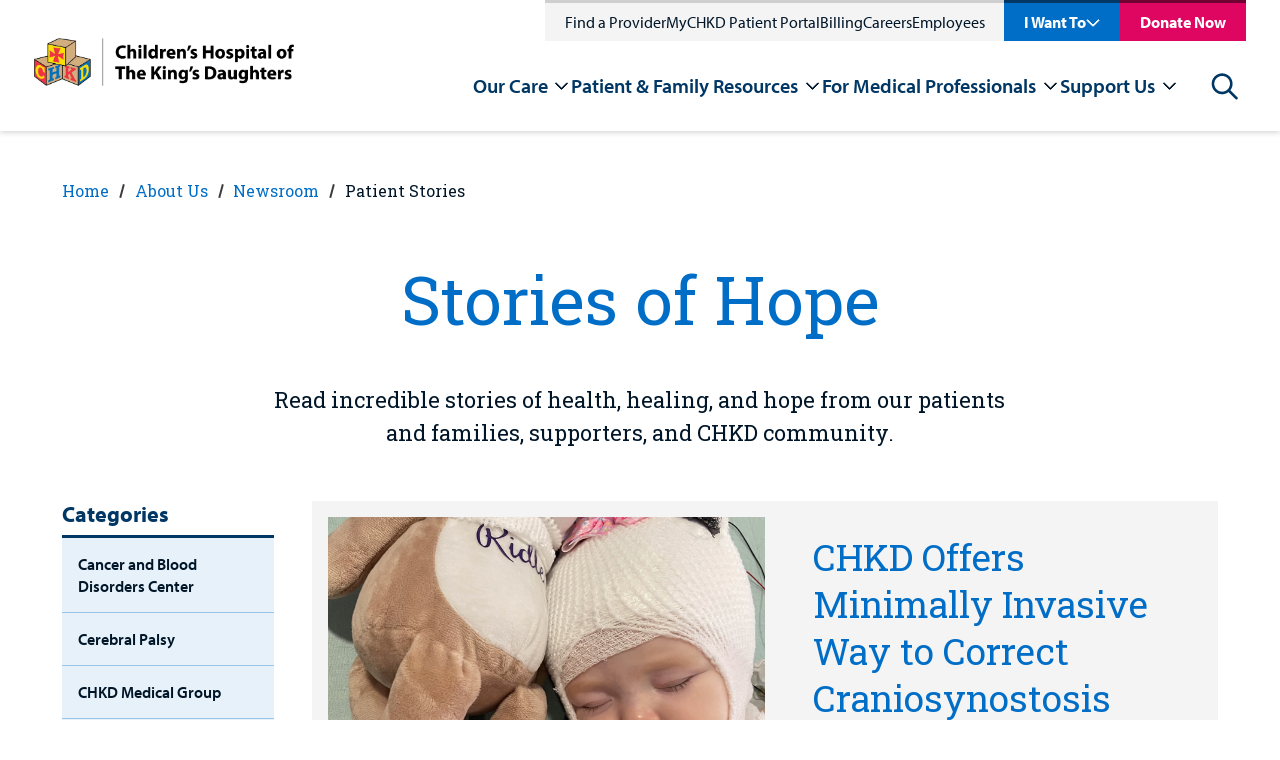

--- FILE ---
content_type: text/html; charset=utf-8
request_url: https://www.chkd.org/about-us/newsroom/patient-stories/
body_size: 32411
content:


<!DOCTYPE html>
<html class="no-js" id="top" lang="en">
<head>    


    <meta charset="utf-8">
    <meta http-equiv="X-UA-Compatible" content="IE=edge,chrome=1">
    <meta name="viewport" content="width=device-width, initial-scale=1">


<title>Patient Stories | CHKD</title>

<meta name="description" content="Read incredible stories of health, healing, and hope from our patients and families, supporters, and CHKD community." />

<meta property="og:description" content="Read incredible stories of health, healing, and hope from our patients and families, supporters, and CHKD community." />
<meta property="og:title" content="Patient Stories" />
<meta property="og:url" content="https://www.chkd.org/about-us/newsroom/patient-stories/" />
<meta property="og:type" content="website" />
<meta property="og:image:secure_url" content="https://www.chkd.org/media/augadjzc/chkd_logo_narrow.png" />
<meta property="og:image" content="http://www.chkd.org/media/augadjzc/chkd_logo_narrow.png" />
<meta property="og:site_name" content="Children's Hospital of The King's Daughters" />


<meta class="swiftype" name="title" data-type="string" content="Patient Stories" />
<meta class="swiftype" name="body" data-type="text" content="Read incredible stories of health, healing, and hope from our patients and families, supporters, and CHKD community." />

<meta name="twitter:card" content="summary_large_image" />
<meta name="twitter:title" content="Patient Stories" />
<meta name="twitter:description" content="Read incredible stories of health, healing, and hope from our patients and families, supporters, and CHKD community." />
<meta name="twitter:image" content="http://www.chkd.org/media/augadjzc/chkd_logo_narrow.png" />
<meta name="twitter:site" content="_CHKD" />

<link href="https://www.chkd.org/about-us/newsroom/patient-stories/" rel="canonical" />


    <link rel="apple-touch-icon" sizes="57x57" href="/img/ui/favicons/CHKD/apple-touch-icon-57x57.png">
    <link rel="apple-touch-icon" sizes="60x60" href="/img/ui/favicons/CHKD/apple-touch-icon-60x60.png">
    <link rel="apple-touch-icon" sizes="72x72" href="/img/ui/favicons/CHKD/apple-touch-icon-72x72.png">
    <link rel="apple-touch-icon" sizes="76x76" href="/img/ui/favicons/CHKD/apple-touch-icon-76x76.png">
    <link rel="apple-touch-icon" sizes="114x114" href="/img/ui/favicons/CHKD/apple-touch-icon-114x114.png">
    <link rel="apple-touch-icon" sizes="120x120" href="/img/ui/favicons/CHKD/apple-touch-icon-120x120.png">
    <link rel="apple-touch-icon" sizes="144x144" href="/img/ui/favicons/CHKD/apple-touch-icon-144x144.png">
    <link rel="apple-touch-icon" sizes="152x152" href="/img/ui/favicons/CHKD/apple-touch-icon-152x152.png">
    <link rel="apple-touch-icon" sizes="180x180" href="/img/ui/favicons/CHKD/apple-touch-icon-180x180.png">
    <link rel="icon" type="image/png" sizes="192x192" href="/img/ui/favicons/CHKD/android-icon-192x192.png">
    <link rel="icon" type="image/png" sizes="32x32" href="/img/ui/favicons/CHKD/favicon-32x32.png">
    <link rel="icon" type="image/png" sizes="96x96" href="/img/ui/favicons/CHKD/favicon-96x96.png">
    <link rel="icon" type="image/png" sizes="16x16" href="/img/ui/favicons/CHKD/favicon-16x16.png">

    <meta name="msapplication-TileColor" content="#303B44">
    <meta name="msapplication-TileImage" content="/img/ui/favicons/CHKD/ms-icon-144x144.png">
    <meta name="theme-color" content="#ffffff">



    <link rel="stylesheet" href="https://cdnjs.cloudflare.com/ajax/libs/font-awesome/5.11.2/css/all.min.css">
    <link rel="stylesheet" type="text/css" href="https://cdn.jsdelivr.net/npm/cookieconsent@3/build/cookieconsent.min.css"/>

    <!--Myriad Pro font from Adobe-->
    <link rel="stylesheet" href="https://use.typekit.net/xel0qmq.css">


    <style>
        svg {
            height: 1rem;
            width: 1rem;
        }
    </style>

    <link href="/dist/site.375047e3.css" rel="stylesheet" />

    <script src="/Assets/Umbraco.Engage/Scripts/umbracoEngage.analytics.js"></script>

    <script type="application/ld+json">[{"@context":"https://schema.org","@type":"BreadcrumbList","itemListElement":[{"@type":"ListItem","name":"Home","item":{"@type":"WebPage","@id":"https://www.chkd.org/","url":"https://www.chkd.org/"},"position":1},{"@type":"ListItem","name":"About Us","item":{"@type":"WebPage","@id":"https://www.chkd.org/about-us/","url":"https://www.chkd.org/about-us/"},"position":2},{"@type":"ListItem","name":"Newsroom","item":{"@type":"WebPage","@id":"https://www.chkd.org/about-us/newsroom/","url":"https://www.chkd.org/about-us/newsroom/"},"position":3},{"@type":"ListItem","name":"Patient Stories","item":{"@type":"WebPage","@id":"https://www.chkd.org/about-us/newsroom/patient-stories/","url":"https://www.chkd.org/about-us/newsroom/patient-stories/"},"position":4}]}]</script>

    <script src="https://cmp.osano.com/DHNrjvZMeh/beab5e43-c67f-4c6f-b6b8-66cd1c58c8cd/osano.js"></script>
<script>let url="/umbraco/engage/pagedata/ping",pageviewId="0f6b7853915e4f499e3e87e9d0713e93";if("function"==typeof navigator.sendBeacon&&"function"==typeof Blob){let e=new Blob([pageviewId],{type:"text/plain"});navigator.sendBeacon(url,e)}else{let a=new XMLHttpRequest;a.open("POST",url,1),a.setRequestHeader("Content-Type","text/plain"),a.send(pageviewId)}</script></head>
<body>
    



    

    <div>
        <a class="visually-hidden" href="#header-menu">Skip to nav</a>
        <a class="visually-hidden" href="#main-content">Skip to content</a>
    </div>

    <div style="display: none;">
        <!-- inject:svg -->
        <svg width="0" height="0" class="hidden">
            <symbol xmlns="http://www.w3.org/2000/svg" viewBox="0 0 43 29" id="icon-menu">
                <path d="M42.125 28.25H0.875V23.6667H42.125V28.25ZM42.125 16.7917H0.875V12.2083H42.125V16.7917ZM42.125 5.33333H0.875V0.75H42.125V5.33333Z"></path>
            </symbol>
            <symbol xmlns="http://www.w3.org/2000/svg" viewBox="0 0 60 59" id="icon-social-linkedin">
                <path d="M13.6328 19.4141V58.125H0.742188V19.4141H13.6328ZM14.4531 7.46094C14.4792 9.36198 13.8216 10.9505 12.4805 12.2266C11.1393 13.5026 9.375 14.1406 7.1875 14.1406H7.10938C4.97396 14.1406 3.25521 13.5026 1.95312 12.2266C0.651042 10.9505 0 9.36198 0 7.46094C0 5.53385 0.670573 3.9388 2.01172 2.67578C3.35286 1.41276 5.10417 0.78125 7.26562 0.78125C9.42708 0.78125 11.1589 1.41276 12.4609 2.67578C13.763 3.9388 14.4271 5.53385 14.4531 7.46094ZM60 35.9375V58.125H47.1484V37.4219C47.1484 34.6875 46.6211 32.5456 45.5664 30.9961C44.5117 29.4466 42.8646 28.6719 40.625 28.6719C38.9844 28.6719 37.6107 29.1211 36.5039 30.0195C35.3971 30.918 34.5703 32.0312 34.0234 33.3594C33.737 34.1406 33.5938 35.1953 33.5938 36.5234V58.125H20.7422C20.7943 47.7344 20.8203 39.3099 20.8203 32.8516C20.8203 26.3932 20.8073 22.5391 20.7812 21.2891L20.7422 19.4141H33.5938V25.0391H33.5156C34.0365 24.2057 34.5703 23.4766 35.1172 22.8516C35.6641 22.2266 36.3997 21.5495 37.3242 20.8203C38.2487 20.0911 39.3815 19.5247 40.7227 19.1211C42.0638 18.7174 43.5547 18.5156 45.1953 18.5156C49.6484 18.5156 53.2292 19.9935 55.9375 22.9492C58.6458 25.9049 60 30.2344 60 35.9375Z"></path>
            </symbol>
            <symbol xmlns="http://www.w3.org/2000/svg" viewBox="0 0 32 60" id="icon-social-facebook">
                <path d="M31.2716 0.432692V9.95192H25.6106C23.5433 9.95192 22.149 10.3846 21.4279 11.25C20.7067 12.1154 20.3462 13.4135 20.3462 15.1442V21.9591H30.9111L29.5048 32.6322H20.3462V60H9.31251V32.6322H0.117798V21.9591H9.31251V14.0986C9.31251 9.6274 10.5625 6.15986 13.0625 3.69591C15.5625 1.23197 18.8918 0 23.0505 0C26.5841 0 29.3245 0.144231 31.2716 0.432692Z"></path>
            </symbol>
            <symbol xmlns="http://www.w3.org/2000/svg" viewBox="0 0 60 48" id="icon-social-twitter">
                <path d="M59.55 5.7C57.875 8.15 55.85 10.2375 53.475 11.9625C53.5 12.3125 53.5125 12.8375 53.5125 13.5375C53.5125 16.7875 53.0375 20.0312 52.0875 23.2688C51.1375 26.5063 49.6938 29.6125 47.7563 32.5875C45.8188 35.5625 43.5125 38.1938 40.8375 40.4813C38.1625 42.7688 34.9375 44.5938 31.1625 45.9563C27.3875 47.3188 23.35 48 19.05 48C12.275 48 6.07501 46.1875 0.450012 42.5625C1.32501 42.6625 2.30001 42.7125 3.37501 42.7125C9.00001 42.7125 14.0125 40.9875 18.4125 37.5375C15.7875 37.4875 13.4375 36.6813 11.3625 35.1188C9.28751 33.5563 7.86251 31.5625 7.08751 29.1375C7.91251 29.2625 8.67501 29.325 9.37501 29.325C10.45 29.325 11.5125 29.1875 12.5625 28.9125C9.76251 28.3375 7.44376 26.9438 5.60626 24.7313C3.76876 22.5188 2.85001 19.95 2.85001 17.025V16.875C4.55001 17.825 6.37501 18.3375 8.32501 18.4125C6.67501 17.3125 5.36251 15.875 4.38751 14.1C3.41251 12.325 2.92501 10.4 2.92501 8.325C2.92501 6.125 3.47501 4.0875 4.57501 2.2125C7.60001 5.9375 11.2813 8.91875 15.6188 11.1562C19.9563 13.3938 24.6 14.6375 29.55 14.8875C29.35 13.9375 29.25 13.0125 29.25 12.1125C29.25 8.7625 30.4313 5.90625 32.7938 3.54375C35.1563 1.18125 38.0125 0 41.3625 0C44.8625 0 47.8125 1.275 50.2125 3.825C52.9375 3.3 55.5 2.325 57.9 0.9C56.975 3.775 55.2 6 52.575 7.575C54.9 7.325 57.225 6.7 59.55 5.7Z"></path>
            </symbol>
            <symbol xmlns="http://www.w3.org/2000/svg" viewBox="0 0 60 60" id="icon-social-instagram">
                <path d="M40 30C40 27.2396 39.0234 24.8828 37.0703 22.9297C35.1172 20.9766 32.7604 20 30 20C27.2396 20 24.8828 20.9766 22.9297 22.9297C20.9766 24.8828 20 27.2396 20 30C20 32.7604 20.9766 35.1172 22.9297 37.0703C24.8828 39.0234 27.2396 40 30 40C32.7604 40 35.1172 39.0234 37.0703 37.0703C39.0234 35.1172 40 32.7604 40 30ZM45.3906 30C45.3906 34.2708 43.8932 37.9036 40.8984 40.8984C37.9036 43.8932 34.2708 45.3906 30 45.3906C25.7292 45.3906 22.0964 43.8932 19.1016 40.8984C16.1068 37.9036 14.6094 34.2708 14.6094 30C14.6094 25.7292 16.1068 22.0964 19.1016 19.1016C22.0964 16.1068 25.7292 14.6094 30 14.6094C34.2708 14.6094 37.9036 16.1068 40.8984 19.1016C43.8932 22.0964 45.3906 25.7292 45.3906 30ZM49.6094 13.9844C49.6094 14.974 49.2578 15.8203 48.5547 16.5234C47.8516 17.2266 47.0052 17.5781 46.0156 17.5781C45.026 17.5781 44.1797 17.2266 43.4766 16.5234C42.7734 15.8203 42.4219 14.974 42.4219 13.9844C42.4219 12.9948 42.7734 12.1484 43.4766 11.4453C44.1797 10.7422 45.026 10.3906 46.0156 10.3906C47.0052 10.3906 47.8516 10.7422 48.5547 11.4453C49.2578 12.1484 49.6094 12.9948 49.6094 13.9844ZM30 5.39062C29.8177 5.39062 28.8216 5.38411 27.0117 5.37109C25.2018 5.35807 23.8281 5.35807 22.8906 5.37109C21.9531 5.38411 20.6966 5.42318 19.1211 5.48828C17.5456 5.55339 16.2044 5.68359 15.0977 5.87891C13.9909 6.07422 13.0599 6.3151 12.3047 6.60156C11.0026 7.1224 9.85677 7.8776 8.86719 8.86719C7.8776 9.85677 7.1224 11.0026 6.60156 12.3047C6.3151 13.0599 6.07422 13.9909 5.87891 15.0977C5.68359 16.2044 5.55339 17.5456 5.48828 19.1211C5.42318 20.6966 5.38411 21.9531 5.37109 22.8906C5.35807 23.8281 5.35807 25.2018 5.37109 27.0117C5.38411 28.8216 5.39062 29.8177 5.39062 30C5.39062 30.1823 5.38411 31.1784 5.37109 32.9883C5.35807 34.7982 5.35807 36.1719 5.37109 37.1094C5.38411 38.0469 5.42318 39.3034 5.48828 40.8789C5.55339 42.4544 5.68359 43.7956 5.87891 44.9023C6.07422 46.0091 6.3151 46.9401 6.60156 47.6953C7.1224 48.9974 7.8776 50.1432 8.86719 51.1328C9.85677 52.1224 11.0026 52.8776 12.3047 53.3984C13.0599 53.6849 13.9909 53.9258 15.0977 54.1211C16.2044 54.3164 17.5456 54.4466 19.1211 54.5117C20.6966 54.5768 21.9531 54.6159 22.8906 54.6289C23.8281 54.6419 25.2018 54.6419 27.0117 54.6289C28.8216 54.6159 29.8177 54.6094 30 54.6094C30.1823 54.6094 31.1784 54.6159 32.9883 54.6289C34.7982 54.6419 36.1719 54.6419 37.1094 54.6289C38.0469 54.6159 39.3034 54.5768 40.8789 54.5117C42.4544 54.4466 43.7956 54.3164 44.9023 54.1211C46.0091 53.9258 46.9401 53.6849 47.6953 53.3984C48.9974 52.8776 50.1432 52.1224 51.1328 51.1328C52.1224 50.1432 52.8776 48.9974 53.3984 47.6953C53.6849 46.9401 53.9258 46.0091 54.1211 44.9023C54.3164 43.7956 54.4466 42.4544 54.5117 40.8789C54.5768 39.3034 54.6159 38.0469 54.6289 37.1094C54.6419 36.1719 54.6419 34.7982 54.6289 32.9883C54.6159 31.1784 54.6094 30.1823 54.6094 30C54.6094 29.8177 54.6159 28.8216 54.6289 27.0117C54.6419 25.2018 54.6419 23.8281 54.6289 22.8906C54.6159 21.9531 54.5768 20.6966 54.5117 19.1211C54.4466 17.5456 54.3164 16.2044 54.1211 15.0977C53.9258 13.9909 53.6849 13.0599 53.3984 12.3047C52.8776 11.0026 52.1224 9.85677 51.1328 8.86719C50.1432 7.8776 48.9974 7.1224 47.6953 6.60156C46.9401 6.3151 46.0091 6.07422 44.9023 5.87891C43.7956 5.68359 42.4544 5.55339 40.8789 5.48828C39.3034 5.42318 38.0469 5.38411 37.1094 5.37109C36.1719 5.35807 34.7982 5.35807 32.9883 5.37109C31.1784 5.38411 30.1823 5.39062 30 5.39062ZM60 30C60 35.9635 59.9349 40.0911 59.8047 42.3828C59.5443 47.7995 57.9297 51.9922 54.9609 54.9609C51.9922 57.9297 47.7995 59.5443 42.3828 59.8047C40.0911 59.9349 35.9635 60 30 60C24.0365 60 19.9089 59.9349 17.6172 59.8047C12.2005 59.5443 8.00781 57.9297 5.03906 54.9609C2.07031 51.9922 0.455729 47.7995 0.195312 42.3828C0.0651042 40.0911 0 35.9635 0 30C0 24.0365 0.0651042 19.9089 0.195312 17.6172C0.455729 12.2005 2.07031 8.00781 5.03906 5.03906C8.00781 2.07031 12.2005 0.455729 17.6172 0.195312C19.9089 0.0651042 24.0365 0 30 0C35.9635 0 40.0911 0.0651042 42.3828 0.195312C47.7995 0.455729 51.9922 2.07031 54.9609 5.03906C57.9297 8.00781 59.5443 12.2005 59.8047 17.6172C59.9349 19.9089 60 24.0365 60 30Z"></path>
            </symbol>
            <symbol xmlns="http://www.w3.org/2000/svg" viewBox="0 0 60 43" id="icon-social-youtube">
                <g clip-path="url(#clip0_711_653)">
                    <path d="M23.8058 29.1964L40.0111 20.8259L23.808 12.3549V29.1964ZM30 0.334839C33.75 0.334839 37.3716 0.385062 40.8649 0.485509C44.3582 0.585955 46.9196 0.691982 48.5491 0.803589L50.9933 0.937517C51.0156 0.937517 51.2053 0.954259 51.5625 0.987741C51.9196 1.02122 52.1763 1.05471 52.3326 1.08819C52.4888 1.12167 52.7511 1.17189 53.1194 1.23886C53.4877 1.30582 53.8058 1.39511 54.0736 1.50671C54.3415 1.61832 54.654 1.76341 55.0111 1.94198C55.3683 2.12055 55.7142 2.33819 56.0491 2.59488C56.3839 2.85158 56.7076 3.14734 57.0201 3.48216C57.154 3.61609 57.327 3.82256 57.539 4.10158C57.7511 4.3806 58.0747 5.0335 58.51 6.06029C58.9453 7.08707 59.241 8.2143 59.3973 9.44198C59.5759 10.8706 59.7154 12.394 59.8158 14.0123C59.9163 15.6306 59.9776 16.8973 60 17.8125V23.7054C60.0223 26.942 59.8214 30.1786 59.3973 33.4152C59.241 34.6429 58.962 35.7534 58.5602 36.7467C58.1584 37.74 57.8013 38.4264 57.4888 38.8058L57.0201 39.375C56.7076 39.7098 56.3839 40.0056 56.0491 40.2623C55.7142 40.519 55.3683 40.731 55.0111 40.8985C54.654 41.0659 54.3415 41.2054 54.0736 41.317C53.8058 41.4286 53.4877 41.5179 53.1194 41.5848C52.7511 41.6518 52.4832 41.702 52.3158 41.7355C52.1484 41.769 51.8917 41.8025 51.5457 41.836C51.1997 41.8694 51.0156 41.8862 50.9933 41.8862C45.3906 42.3103 38.3928 42.5223 30 42.5223C25.3795 42.4777 21.3672 42.4052 17.9632 42.3047C14.5592 42.2043 12.3214 42.1206 11.25 42.0536L9.60939 41.9197L8.40403 41.7857C7.60046 41.6741 6.99221 41.5625 6.57926 41.4509C6.16631 41.3393 5.59712 41.1049 4.87167 40.7478C4.14623 40.3906 3.51565 39.9331 2.97993 39.375C2.84601 39.2411 2.67301 39.0346 2.46096 38.7556C2.24891 38.4766 1.92525 37.8237 1.48998 36.7969C1.05471 35.7701 0.758954 34.6429 0.602704 33.4152C0.424133 31.9866 0.284624 30.4632 0.184178 28.8449C0.0837314 27.2266 0.0223476 25.9598 2.61562e-05 25.0447V19.1518C-0.0222952 15.9152 0.178597 12.6786 0.602704 9.44198C0.758954 8.2143 1.03797 7.10381 1.43976 6.11051C1.84154 5.11721 2.19868 4.43082 2.51118 4.05136L2.97993 3.48216C3.29243 3.14734 3.61609 2.85158 3.95091 2.59488C4.28574 2.33819 4.63172 2.12055 4.98886 1.94198C5.346 1.76341 5.6585 1.61832 5.92636 1.50671C6.19422 1.39511 6.5123 1.30582 6.8806 1.23886C7.2489 1.17189 7.51118 1.12167 7.66743 1.08819C7.82368 1.05471 8.08037 1.02122 8.43752 0.987741C8.79466 0.954259 8.98439 0.937517 9.00671 0.937517C14.6094 0.535732 21.6071 0.334839 30 0.334839Z"></path>
                </g>
                <defs>
                    <clipPath id="clip0_711_653">
                        <rect width="60" height="42.8571"></rect>
                    </clipPath>
                </defs>
            </symbol>
            <symbol xmlns="http://www.w3.org/2000/svg" viewBox="0 0 33 33" id="icon-search">
                <path fill-rule="evenodd" clip-rule="evenodd" d="M23.72 21.0384L32.328 29.6464C32.6306 29.9491 32.8005 30.3597 32.8003 30.7877C32.8002 31.2158 32.63 31.6262 32.3272 31.9288C32.0245 32.2313 31.6139 32.4012 31.1859 32.4011C30.7578 32.4009 30.3474 32.2308 30.0448 31.928L21.4368 23.32C18.8636 25.3131 15.6277 26.251 12.3874 25.9429C9.14718 25.6349 6.14599 24.104 3.99439 21.6618C1.84279 19.2195 0.702404 16.0493 0.805222 12.7961C0.90804 9.54283 2.24634 6.45096 4.54787 4.14943C6.8494 1.8479 9.94127 0.509603 13.1945 0.406785C16.4477 0.303967 19.6179 1.44435 22.0602 3.59595C24.5025 5.74755 26.0333 8.74874 26.3414 11.989C26.6494 15.2292 25.7115 18.4651 23.7184 21.0384H23.72ZM13.6 22.8C16.1461 22.8 18.5879 21.7886 20.3882 19.9882C22.1886 18.1879 23.2 15.7461 23.2 13.2C23.2 10.6539 22.1886 8.21211 20.3882 6.41176C18.5879 4.61141 16.1461 3.59998 13.6 3.59998C11.0539 3.59998 8.61214 4.61141 6.81179 6.41176C5.01145 8.21211 4.00002 10.6539 4.00002 13.2C4.00002 15.7461 5.01145 18.1879 6.81179 19.9882C8.61214 21.7886 11.0539 22.8 13.6 22.8V22.8Z"></path>
            </symbol>
            <symbol xmlns="http://www.w3.org/2000/svg" viewBox="0 0 72 72" id="icon-question">
                <circle cx="36" cy="36" r="33" fill="white" stroke="#F1C400" stroke-width="6"></circle>
                <path d="M39.0672 42.1292V40.8812C39.0672 37.4252 46.6992 34.3532 46.6992 27.9212C46.6992 22.9292 43.2912 19.9052 37.0512 19.9052C31.8192 19.9052 27.5472 21.6812 25.8672 27.2492L33.0192 29.4572C33.5472 27.8252 34.5552 26.5772 35.9952 26.5772C37.1472 26.5772 37.8672 27.3932 37.8672 28.5452C37.8672 32.6252 32.4912 34.7852 32.4912 40.3532V42.1292H39.0672ZM40.3152 54.9452V46.3532H31.3392V54.9452H40.3152Z" fill="#2D2926"></path>
            </symbol>
            <symbol xmlns="http://www.w3.org/2000/svg" viewBox="0 0 41 42" id="icon-arrow-alt">
                <path d="M15.879 36.879L20.121 41.121L40.242 21L20.121 0.878998L15.879 5.121L28.758 18H0V24H28.758L15.879 36.879Z"></path>
            </symbol>
            <symbol xmlns="http://www.w3.org/2000/svg" viewBox="0 0 46 38" id="icon-arrow">
                <path d="M26.75 0.25L24.0687 2.86188L38.2812 17.125H0.5V20.875H38.2812L24.0687 35.0744L26.75 37.75L45.5 19L26.75 0.25Z"></path>
            </symbol>
            <symbol xmlns="http://www.w3.org/2000/svg" viewBox="0 0 36 23" id="icon-chevron">
                <path d="M30.879 0.878998L18 13.758L5.121 0.878998L0.878998 5.121L18 22.242L35.121 5.121L30.879 0.878998Z"></path>
            </symbol>
            <symbol xmlns="http://www.w3.org/2000/svg" viewBox="0 0 30 29" id="icon-x">
                <path d="M26.2836 0.0400009L14.88 11.4436L3.47641 0.0400009L0.600006 2.9164L12.0036 14.32L0.600006 25.7236L3.47641 28.6L14.88 17.1964L26.2836 28.6L29.16 25.7236L17.7564 14.32L29.16 2.9164L26.2836 0.0400009Z"></path>
            </symbol>
            <symbol fill="none" xmlns="http://www.w3.org/2000/svg" viewBox="0 0 195 195" id="avatar-placeholder">
                <circle cx="97.5" cy="97.5" r="96" fill="#F0F2F7" stroke="#D6D7D6" stroke-width="3"></circle>
                <g clip-path="url(#clip0_462_1012)">
                    <path d="M142.732 60.3265C143.248 57.4597 143.686 55.0363 144.121 52.6056C145.163 46.7522 141.562 43.1879 135.645 44.2706C132.472 44.8556 129.314 45.5387 126.141 46.0364C125.274 46.1649 124.389 45.9792 123.648 45.5132C120.9 43.4894 117.8 42.6065 114.51 43.1188C106.995 44.2742 99.4108 45.2298 92.0456 47.0283C73.4662 51.5664 56.9046 59.8977 43.6911 74.0206C31.3548 87.2243 25.236 102.644 26.8772 120.891C28.946 143.487 46.3045 158.366 68.031 159.234C82.4471 159.808 95.5875 155.84 107.701 148.265C113.184 144.835 118.875 141.496 119.178 133.931C119.251 132.136 120.373 131.388 122 130.897C126.302 129.575 130.553 128.085 134.837 126.697C137.116 125.976 139.083 124.51 140.418 122.537C140.956 121.834 141.695 121.309 142.538 121.033C147.915 119.271 153.332 117.636 158.716 115.895C162.456 114.685 163.676 111.332 161.765 107.931C161.415 107.333 161.295 106.629 161.428 105.951C162.159 103.553 161.472 101.543 160.043 99.6613C158.614 97.7792 157.21 95.8681 155.715 94.0368C155.043 93.2157 155.079 92.6525 155.745 91.8568C157.093 90.2182 158.303 88.4778 159.605 86.7919C163.91 81.1529 168.253 75.5285 172.518 69.8713C174.258 67.5569 174.2 65.9073 172.723 63.5057C172.357 62.8954 172.119 62.2183 172.021 61.5146C171.912 60.6252 171.619 59.7679 171.16 58.9967C170.702 58.2255 170.087 57.557 169.356 57.0334C168.625 56.5098 167.792 56.1425 166.911 55.9544C166.03 55.7664 165.119 55.7619 164.236 55.941C160.533 56.6677 156.845 57.4634 153.146 58.2227C149.823 58.8913 146.497 59.5635 142.732 60.3265Z" fill="#F0F2F7"></path>
                    <path d="M142.732 60.3265C146.497 59.5635 149.823 58.8913 153.146 58.2082C156.845 57.4489 160.533 56.6495 164.236 55.9265C165.119 55.7473 166.029 55.7518 166.91 55.9396C167.791 56.1274 168.624 56.4944 169.355 57.0177C170.086 57.5409 170.701 58.2089 171.16 58.9797C171.618 59.7505 171.912 60.6074 172.021 61.4964C172.119 62.2002 172.357 62.8773 172.723 63.4875C174.185 65.8892 174.258 67.5387 172.518 69.8532C168.253 75.5212 163.91 81.1348 159.605 86.7738C158.314 88.4597 157.093 90.2 155.745 91.8387C155.079 92.6417 155.043 93.2048 155.715 94.0187C157.21 95.8354 158.61 97.7574 160.043 99.6432C161.476 101.529 162.174 103.545 161.443 105.943C161.31 106.622 161.43 107.326 161.779 107.924C163.691 111.324 162.47 114.678 158.731 115.888C153.347 117.628 147.93 119.263 142.553 121.026C141.71 121.302 140.97 121.827 140.433 122.53C139.099 124.505 137.132 125.974 134.852 126.697C130.568 128.085 126.317 129.575 122.015 130.897C120.388 131.399 119.266 132.136 119.193 133.931C118.889 141.496 113.195 144.831 107.715 148.265C95.6022 155.84 82.4618 159.808 68.0457 159.234C46.3046 158.366 28.9461 143.487 26.8919 120.895C25.2361 102.644 31.3549 87.2243 43.7058 74.0243C56.901 59.9014 73.4809 51.5701 92.0566 47.032C99.4218 45.2153 107.006 44.2779 114.521 43.1225C117.811 42.6211 120.9 43.4858 123.659 45.5169C124.4 45.9828 125.285 46.1685 126.152 46.0401C129.34 45.5423 132.498 44.8592 135.656 44.2743C141.559 43.1843 145.159 46.7559 144.132 52.6092C143.686 55.0363 143.248 57.4598 142.732 60.3265ZM139.146 64.058C139.256 63.1096 139.293 62.521 139.395 61.9433C139.969 58.6733 140.565 55.3851 141.146 52.1042C141.818 48.3037 140.027 46.5088 136.248 47.21C132.534 47.904 128.839 48.6634 125.114 49.2956C124.332 49.4228 123.162 49.2956 122.68 48.7869C121.84 47.8573 120.79 47.1392 119.616 46.692C118.442 46.2448 117.179 46.0811 115.929 46.2145C111.564 46.6142 107.185 46.9993 102.876 47.7441C83.4304 51.0941 65.5382 57.9975 50.6981 71.361C36.399 84.2231 28.3539 99.8793 29.838 119.561C30.2766 125.429 31.5851 131.072 34.4654 136.238C41.7392 149.3 53.3847 155.441 67.9579 156.24C83.3317 157.083 97.0386 152.105 109.598 143.472C113.209 140.991 115.812 138.168 116.177 133.662C116.243 132.827 116.641 132.02 116.74 131.184C116.897 129.862 117.603 129.222 118.864 128.819C123.853 127.228 128.839 125.622 133.759 123.841C135.126 123.347 136.803 122.504 137.388 121.345C138.507 119.133 140.312 118.457 142.381 117.904C143.321 117.657 144.245 117.341 145.174 117.047C149.355 115.732 153.548 114.449 157.711 113.076C159.776 112.396 160.167 111.07 158.965 109.308C158.658 108.857 158.208 108.465 158.04 107.971C157.872 107.477 157.675 106.666 157.923 106.245C158.95 104.49 158.793 102.946 157.558 101.376C155.73 99.04 154.019 96.5948 152.115 94.313C151.216 93.223 151.384 92.5581 152.17 91.5298C157.89 84.1396 163.545 76.7021 169.218 69.2718C171.298 66.5504 171.246 66.1326 168.691 63.9998C169.554 60.708 168.048 58.6842 164.901 58.9131C164.477 58.954 164.055 59.022 163.64 59.1166C156.605 60.5699 149.566 62.0233 142.524 63.4766C141.522 63.6765 140.51 63.8182 139.146 64.058Z" fill="#D6D7D6"></path>
                    <path d="M139.147 64.0579C140.514 63.8181 141.526 63.6655 142.524 63.462C149.564 62.0087 156.603 60.5553 163.64 59.102C164.056 59.0074 164.477 58.9394 164.901 58.8985C168.048 58.6515 169.554 60.6752 168.691 63.9852C171.25 66.118 171.298 66.5286 169.218 69.2572C163.545 76.6875 157.887 84.125 152.17 91.5152C151.373 92.5435 151.216 93.2157 152.115 94.2984C154.019 96.5802 155.723 99.0218 157.558 101.362C158.793 102.931 158.95 104.475 157.923 106.23C157.678 106.652 157.857 107.415 158.04 107.956C158.223 108.498 158.658 108.843 158.965 109.293C160.168 111.055 159.776 112.382 157.711 113.061C153.548 114.435 149.355 115.717 145.174 117.032C144.246 117.327 143.321 117.643 142.381 117.89C140.302 118.442 138.507 119.118 137.388 121.331C136.804 122.49 135.126 123.333 133.759 123.827C128.839 125.607 123.853 127.213 118.864 128.804C117.603 129.208 116.897 129.847 116.74 131.17C116.642 132.005 116.243 132.812 116.177 133.648C115.812 138.153 113.209 140.976 109.598 143.458C97.0387 152.091 83.3317 157.068 67.958 156.225C53.3847 155.426 41.7393 149.286 34.4655 136.224C31.5852 131.057 30.2766 125.415 29.838 119.547C28.354 99.8647 36.3991 84.2085 50.6982 71.3464C65.5383 57.9974 83.4304 51.0941 102.876 47.7296C107.186 46.9847 111.564 46.5996 115.929 46.1999C117.179 46.068 118.442 46.2331 119.615 46.6816C120.788 47.1301 121.837 47.8492 122.676 48.7796C123.159 49.281 124.328 49.4154 125.111 49.2883C128.835 48.6742 132.531 47.8967 136.244 47.2027C140.024 46.5015 141.815 48.2927 141.142 52.0969C140.561 55.3669 139.965 58.6369 139.391 61.936C139.289 62.521 139.253 63.1096 139.147 64.0579ZM156.172 104.388L145.057 89.8366L166.345 62.4193L165.979 61.9179L134.91 68.0146C135.027 67.1608 135.089 66.5831 135.188 66.0127C136.018 61.2384 136.822 56.4642 137.699 51.7045C137.94 50.3928 137.542 50.0331 136.281 50.302C133.543 50.887 130.798 51.432 128.049 51.9806C125.758 52.442 123.458 52.8853 121.174 53.3322C120.571 50.3092 119.394 49.3355 116.488 49.2774C115.94 49.2683 115.391 49.2974 114.847 49.3646C112.065 49.6843 109.276 49.9459 106.509 50.3637C88.1383 53.1251 71.0942 59.1383 56.4734 70.8923C46.8091 78.664 39.294 88.049 35.6388 100.05C32.0969 111.64 32.9084 122.748 40.5148 132.652C47.7082 142.012 57.7344 146.074 69.2848 146.481C84.0957 147.004 97.2471 142.157 109.203 133.662C111.309 132.165 112.749 130.509 113.096 127.885C113.323 126.156 113.977 124.484 114.291 122.762C114.547 121.356 115.194 120.582 116.623 120.157C122.029 118.489 127.391 116.676 132.776 114.936C134.157 114.489 135.513 113.933 135.744 112.334C135.945 110.939 136.745 110.467 137.959 110.104C143.383 108.49 148.789 106.808 154.195 105.14C154.772 104.948 155.317 104.733 156.169 104.403L156.172 104.388Z" fill="#D6D7D6"></path>
                    <path d="M156.169 104.403C155.317 104.715 154.772 104.948 154.209 105.13C148.803 106.797 143.397 108.48 137.973 110.093C136.76 110.456 135.959 110.928 135.758 112.324C135.528 113.922 134.172 114.478 132.79 114.925C127.406 116.665 122.044 118.479 116.638 120.146C115.209 120.586 114.562 121.345 114.306 122.751C113.991 124.474 113.337 126.145 113.11 127.874C112.763 130.498 111.323 132.155 109.218 133.651C97.2616 142.146 84.1102 146.993 69.2993 146.47C57.7489 146.063 47.7337 142.001 40.5293 132.641C32.9229 122.737 32.1224 111.63 35.6533 100.039C39.3085 88.0491 46.8309 78.6532 56.4879 70.8814C71.1086 59.1275 88.1528 53.1143 106.524 50.3529C109.291 49.9351 112.08 49.6735 114.861 49.3537C115.406 49.2866 115.954 49.2574 116.502 49.2665C119.408 49.3283 120.585 50.2984 121.188 53.3214C123.473 52.8745 125.772 52.4312 128.064 51.9697C130.809 51.4211 133.547 50.8797 136.295 50.2911C137.556 50.0223 137.955 50.382 137.714 51.6936C136.836 56.4533 136.032 61.2276 135.202 66.0018C135.104 66.5722 135.042 67.15 134.925 68.0038L165.994 61.907L166.359 62.4084L145.057 89.8367L156.169 104.403ZM75.875 134.418C75 134.093 74.1051 133.824 73.1958 133.612C69.1537 132.965 65.2752 131.549 61.7733 129.44C61.4196 129.274 61.0352 129.182 60.6441 129.169C60.253 129.157 59.8635 129.224 59.4998 129.368C56.9886 130.458 54.5506 131.708 52.087 132.903C51.0453 133.408 49.8939 133.513 49.3822 132.413C49.1044 131.809 49.4151 130.636 49.8829 130.051C51.4656 128.063 53.2969 126.265 54.9015 124.288C55.0924 123.998 55.2137 123.669 55.2562 123.325C55.2986 122.981 55.2611 122.632 55.1464 122.304C52.9131 117.821 52.2223 113.112 52.734 108.178C53.7977 98.0045 59.0355 90.1564 66.5397 83.5728C68.2576 82.0649 70.1035 80.7024 72.0224 79.18L69.5588 78.239C74.0182 76.2588 78.3313 74.7437 80.4659 70.271L80.8315 70.6344L80.6012 73.2358C91.8226 69.0102 102.934 65.5513 114.861 65.4532C113.34 67.1268 111.655 68.6458 109.832 69.9876C108.092 71.2593 107.821 72.9706 107.778 75.0743C108.578 74.9653 109.24 74.9108 109.868 74.7837C115.837 73.581 121.795 72.3093 127.779 71.1866C129.851 70.7979 130.783 69.7006 131.098 67.7095C131.752 63.582 132.531 59.4763 133.243 55.356C133.342 54.7965 133.346 54.2224 133.411 53.4195L116.85 56.7222C116.989 55.4541 117.102 54.5712 117.182 53.692C117.292 52.4239 116.718 51.7263 115.413 51.7081C114.865 51.6996 114.318 51.7202 113.772 51.7699C97.7331 53.2233 82.5055 57.3835 68.5537 65.5767C57.3871 72.1168 48.048 80.5535 41.9329 92.1003C37.9597 99.6068 35.7958 107.607 37.0715 116.106C39.3231 131.083 51.6192 141.652 67.3182 142.51C81.716 143.298 94.5348 139.018 106.279 130.901C108.794 129.164 109.291 126.933 109.722 123.998C108.673 124.615 107.895 125.066 107.142 125.509C100.032 129.644 92.561 132.823 84.3002 133.76C82.2241 133.997 80.4513 134.218 80.2028 136.747C80.2028 136.816 80.0164 136.871 79.6728 137.078C77.7136 134.331 75.9774 137.172 73.744 137.579C74.4824 136.453 75.0782 135.588 75.875 134.418ZM73.9634 107.557L54.1741 128.329C54.5872 128.499 54.7626 128.449 54.9052 128.365C64.5476 123.191 74.1973 118.035 83.8031 112.8C85.0349 112.131 85.6892 112.305 86.5263 113.319C88.1821 115.332 89.9585 117.25 91.691 119.198C92.5902 120.212 93.5186 121.211 94.6773 122.508C95.7739 117.421 96.7425 112.818 97.7587 108.047L91.9103 107.459C92.1041 107.066 92.2759 106.968 92.4257 106.924C105.736 103.465 119.048 100.019 132.362 96.5839C133.971 96.1733 134.921 95.4575 135.228 93.768C135.334 93.183 136.054 92.4854 136.654 92.2638C138.313 91.657 140.057 91.2755 141.935 90.7596C141.391 89.9966 141.047 89.5133 140.678 89.001L145.492 82.7444C140.824 83.7435 136.665 84.5611 132.549 85.5784C131.818 85.7564 131.295 86.7229 130.546 87.4496L132.717 88.5396L100.493 95.443C101.955 88.6413 103.307 82.2648 104.671 75.8918L104.345 75.692L83.3024 97.7647L86.4605 98.0917L86.4422 98.4551L64.0103 103.298V103.727L73.9634 107.557ZM57.6356 102.056C58.6225 101.903 59.2622 101.83 59.8945 101.692C63.1842 101.027 66.4739 100.443 69.7197 99.6286C70.9345 99.3329 72.0476 98.7194 72.9436 97.8519C77.4788 93.1751 82.8933 89.4285 88.8802 86.8246C89.7625 86.4322 90.5662 85.8845 91.2524 85.2078C96.048 80.3899 100.8 75.5249 105.559 70.6743C105.821 70.3536 106.057 70.0121 106.264 69.6533C100.379 70.1003 89.5308 73.6283 82.1839 77.2834C80.0858 78.3226 78.4629 79.4961 78.4337 82.0613C78.4337 82.4937 78.1449 82.926 77.8963 83.6164L75.663 81.0403C67.7459 86.3487 61.1885 92.6526 57.6356 102.056ZM129.745 102.884C129.051 103.128 128.744 103.247 128.426 103.346C119.217 105.872 110.01 108.402 100.803 110.936C100.273 111.081 99.4912 111.448 99.3925 111.848C98.6615 114.871 98.0547 117.926 97.3822 121.124C97.7085 121.111 98.0335 121.074 98.3545 121.015C108.833 117.82 119.311 114.628 129.789 111.441C130.988 111.077 131.726 110.405 131.799 109.177C131.891 107.724 132.757 107.179 134.062 106.797C138.737 105.438 143.375 103.981 148.029 102.553C148.76 102.332 149.491 102.088 150.415 101.79C148.851 99.7413 147.491 97.8846 146.029 96.1261C145.821 95.9468 145.575 95.8172 145.309 95.7473C145.043 95.6774 144.764 95.669 144.494 95.7228C139.552 97.0199 134.625 98.386 129.705 99.7413C128.433 100.105 127.764 100.871 127.877 102.285L129.745 102.884ZM136.061 73.661C135.232 73.8681 134.965 73.9553 134.661 74.0243C125.772 75.7683 116.878 77.5196 107.979 79.2781C107.43 79.3871 106.571 79.6742 106.476 80.0339C105.793 82.679 105.266 85.3677 104.689 88.0491C104.916 88.1073 105.149 88.1402 105.383 88.1472C115.618 86.0229 125.852 83.8961 136.087 81.767C137.33 81.5127 138.068 80.8332 138.181 79.6051C138.295 78.3771 138.934 77.9883 140.049 77.8103C141.785 77.5305 143.489 76.9019 145.229 76.7784C149.498 76.4804 152.623 74.6202 154.732 70.896C155.624 69.3372 156.925 68.0111 158.347 66.1726C150.51 67.7095 143.24 69.1265 135.977 70.569C134.749 70.8124 134.128 71.6008 134.15 72.9088L136.061 73.661ZM64.6353 126.919C65.4979 127.438 65.9512 127.878 66.4848 128.009C70.0669 128.877 73.649 129.778 77.275 130.421C78.0462 130.559 79.1647 129.844 79.8336 129.215C80.7913 128.318 81.4821 127.137 82.2862 126.076L82.5604 126.265C82.3374 127.591 82.1144 128.921 81.8001 130.803L93.0215 128.379L93.3213 127.457C92.2576 126.563 91.0221 125.803 90.1668 124.742C88.0212 122.097 85.6563 120.244 81.9792 121.349C81.7403 121.417 81.4871 121.417 81.2482 121.349C78.017 120.437 75.1805 121.469 72.4391 123.064C71.7593 123.456 71.0173 123.747 70.3082 124.096C68.5427 124.964 66.7736 125.851 64.6353 126.919ZM57.8732 120.259H58.6298C61.2908 117.28 64.0176 114.355 66.5835 111.295C67.8482 109.788 67.2086 107.905 65.4029 107.073C63.2463 106.085 61.0715 105.137 58.9478 104.087C57.7489 103.491 56.9375 103.513 56.8278 105.039C56.6122 108.04 56.2137 111.059 56.3599 114.049C56.4586 116.146 57.3395 118.195 57.8732 120.259Z" fill="#F0F2F7"></path>
                    <path d="M75.8751 134.418C75.0782 135.588 74.4824 136.453 73.7368 137.55C75.9701 137.143 77.7063 134.302 79.6655 137.049C80.0091 136.842 80.1882 136.787 80.1955 136.718C80.4441 134.175 82.2168 133.968 84.293 133.731C92.5537 132.794 100.01 129.615 107.134 125.48C107.902 125.037 108.666 124.586 109.715 123.969C109.284 126.919 108.786 129.15 106.272 130.872C94.5275 138.989 81.7088 143.269 67.311 142.481C51.5936 141.623 39.3158 131.054 37.0642 116.077C35.7886 107.578 37.9524 99.5777 41.9256 92.0712C48.0408 80.5207 57.3798 72.0877 68.5464 65.5476C82.4983 57.3725 97.7258 53.2196 113.765 51.7408C114.31 51.6911 114.858 51.6705 115.406 51.6791C116.711 51.6972 117.285 52.4057 117.175 53.6629C117.095 54.5422 116.981 55.4251 116.842 56.6931L133.404 53.3976C133.338 54.2006 133.335 54.7747 133.236 55.3342C132.505 59.4508 131.745 63.5565 131.09 67.6877C130.776 69.6788 129.844 70.776 127.772 71.1648C121.788 72.2875 115.83 73.5592 109.861 74.7618C109.221 74.889 108.571 74.9435 107.77 75.0525C107.814 72.9452 108.085 71.2338 109.825 69.9658C111.648 68.624 113.333 67.105 114.854 65.4313C102.927 65.5294 91.8263 68.9884 80.5939 73.214L80.8242 70.6125L80.4587 70.2492C78.3241 74.7219 74.0109 76.237 69.5516 78.2172L72.0152 79.1582C70.1072 80.6806 68.2613 82.0431 66.5324 83.551C59.0283 90.1346 53.7904 97.99 52.7267 108.156C52.215 113.09 52.9058 117.799 55.1392 122.283C55.2538 122.61 55.2914 122.959 55.2489 123.303C55.2065 123.647 55.0851 123.976 54.8943 124.266C53.2896 126.243 51.4584 128.042 49.8757 130.029C49.4078 130.614 49.0971 131.788 49.3749 132.391C49.883 133.481 51.038 133.386 52.0798 132.881C54.5434 131.686 56.9814 130.429 59.4925 129.346C59.8562 129.202 60.2458 129.135 60.6369 129.147C61.028 129.16 61.4123 129.252 61.766 129.419C65.269 131.522 69.1474 132.933 73.1885 133.575C74.1012 133.799 74.9985 134.081 75.8751 134.418V134.418Z" fill="#D6D7D6"></path>
                    <path d="M73.9633 107.557L64.0248 103.749V103.32L86.4567 98.4768L86.475 98.1135L83.3169 97.7865L104.349 75.7029L104.674 75.9027C103.311 82.2756 101.951 88.6522 100.496 95.4539L132.721 88.5505L130.549 87.4605C131.28 86.7338 131.829 85.7673 132.552 85.5893C136.668 84.5792 140.828 83.7726 145.495 82.7552L140.682 89.001C141.047 89.5133 141.394 89.9965 141.939 90.7596C140.06 91.2755 138.317 91.657 136.657 92.2638C136.058 92.4854 135.338 93.183 135.232 93.768C134.917 95.4575 133.974 96.1733 132.366 96.5838C119.046 99.9919 105.734 103.435 92.4293 106.914C92.2612 106.957 92.1077 107.055 91.9139 107.448L97.7622 108.036C96.7461 112.807 95.7629 117.425 94.6809 122.497C93.5076 121.2 92.5938 120.201 91.6946 119.187C89.9621 117.24 88.1856 115.321 86.5298 113.308C85.6928 112.295 85.0385 112.12 83.8067 112.789C74.2009 118.024 64.5512 123.18 54.9088 128.354C54.7553 128.438 54.5798 128.488 54.1777 128.318L73.9633 107.557Z" fill="#D6D7D6"></path>
                    <path d="M57.6357 102.056C61.1776 92.6525 67.735 86.3486 75.6632 81.0403L77.8965 83.6163C78.145 82.926 78.4265 82.4936 78.4338 82.0613C78.463 79.4961 80.0859 78.3225 82.184 77.2834C89.531 73.6319 100.38 70.1039 106.264 69.6533C106.057 70.0121 105.822 70.3535 105.559 70.6743C100.807 75.5321 96.0555 80.3972 91.2525 85.2078C90.5663 85.8844 89.7626 86.4322 88.8803 86.8246C82.8935 89.4285 77.4789 93.1751 72.9437 97.8519C72.0477 98.7194 70.9346 99.3328 69.7198 99.6286C66.4777 100.442 63.177 101.027 59.8946 101.692C59.2733 101.827 58.6336 101.903 57.6357 102.056Z" fill="#D6D7D6"></path>
                    <path d="M129.756 102.884L127.863 102.281C127.761 100.871 128.429 100.101 129.691 99.7376C134.614 98.3824 139.538 97.0162 144.479 95.7191C144.749 95.6653 145.028 95.6737 145.294 95.7436C145.56 95.8135 145.807 95.9431 146.015 96.1224C147.477 97.8809 148.833 99.7376 150.401 101.787C149.465 102.085 148.745 102.328 148.014 102.55C143.361 103.978 138.723 105.435 134.048 106.794C132.743 107.175 131.876 107.706 131.785 109.173C131.712 110.402 130.974 111.074 129.775 111.437C119.296 114.61 108.818 117.801 98.3399 121.011C98.0189 121.071 97.694 121.107 97.3677 121.12C98.0402 117.923 98.6397 114.867 99.378 111.844C99.4767 111.444 100.259 111.077 100.789 110.932C109.988 108.381 119.195 105.851 128.411 103.342C128.755 103.258 129.062 103.128 129.756 102.884Z" fill="#D6D7D6"></path>
                    <path d="M136.072 73.6609L134.201 72.9125C134.201 71.6045 134.811 70.816 136.028 70.5726C143.291 69.1192 150.561 67.7131 158.398 66.1762C156.98 67.9929 155.675 69.3263 154.783 70.8996C152.656 74.6238 149.531 76.4841 145.28 76.782C143.54 76.9055 141.837 77.5341 140.1 77.8139C138.985 77.9919 138.339 78.4207 138.233 79.6088C138.127 80.7969 137.381 81.5163 136.138 81.7706C125.904 83.8852 115.669 86.012 105.434 88.1508C105.2 88.1438 104.967 88.1109 104.74 88.0527C105.318 85.3713 105.837 82.6826 106.527 80.0375C106.622 79.6742 107.481 79.3908 108.03 79.2818C116.917 77.5087 125.811 75.7574 134.713 74.0279C134.961 73.9552 135.243 73.868 136.072 73.6609Z" fill="#D6D7D6"></path>
                    <path d="M64.6353 126.919C66.7735 125.851 68.5427 124.964 70.3118 124.085C71.0209 123.721 71.7738 123.445 72.4427 123.053C75.1841 121.458 78.0206 120.426 81.2518 121.338C81.4907 121.406 81.7439 121.406 81.9828 121.338C85.6599 120.248 88.0248 122.086 90.1704 124.732C91.0257 125.792 92.2612 126.548 93.3249 127.446L93.0251 128.369L81.8037 130.792C82.118 128.91 82.341 127.58 82.564 126.254L82.2898 126.065C81.4857 127.126 80.7949 128.307 79.8372 129.204C79.1683 129.833 78.0498 130.549 77.2786 130.411C73.6526 129.767 70.0705 128.866 66.4884 127.998C65.9511 127.878 65.4979 127.438 64.6353 126.919Z" fill="#D6D7D6"></path>
                    <path d="M57.8733 120.259C57.3397 118.195 56.4588 116.146 56.3601 114.057C56.2139 111.066 56.6123 108.047 56.828 105.046C56.9376 103.52 57.7491 103.498 58.948 104.094C61.0716 105.144 63.2465 106.092 65.403 107.081C67.2087 107.913 67.8484 109.795 66.5837 111.303C64.025 114.362 61.291 117.287 58.63 120.266L57.8733 120.259Z" fill="#D6D7D6"></path>
                </g>
                <defs>
                    <clipPath id="clip0_462_1012">
                        <rect width="147.202" height="116.308" fill="white" transform="translate(26.625 42.9808)"></rect>
                    </clipPath>
                </defs>
            </symbol>
            <symbol viewBox="0 0 35 35" xmlns="http://www.w3.org/2000/svg" id="icon-plus">
                <path d="M17.75 8.75659C18.0318 8.75659 18.302 8.86853 18.5013 9.06779C18.7006 9.26705 18.8125 9.5373 18.8125 9.81909V16.1941H25.1875C25.4693 16.1941 25.7395 16.306 25.9388 16.5053C26.1381 16.7045 26.25 16.9748 26.25 17.2566C26.25 17.5384 26.1381 17.8086 25.9388 18.0079C25.7395 18.2072 25.4693 18.3191 25.1875 18.3191H18.8125V24.6941C18.8125 24.9759 18.7006 25.2461 18.5013 25.4454C18.302 25.6447 18.0318 25.7566 17.75 25.7566C17.4682 25.7566 17.198 25.6447 16.9987 25.4454C16.7994 25.2461 16.6875 24.9759 16.6875 24.6941V18.3191H10.3125C10.0307 18.3191 9.76046 18.2072 9.5612 18.0079C9.36194 17.8086 9.25 17.5384 9.25 17.2566C9.25 16.9748 9.36194 16.7045 9.5612 16.5053C9.76046 16.306 10.0307 16.1941 10.3125 16.1941H16.6875V9.81909C16.6875 9.5373 16.7994 9.26705 16.9987 9.06779C17.198 8.86853 17.4682 8.75659 17.75 8.75659V8.75659Z" />
            </symbol>
            <symbol viewBox="0 0 35 35" xmlns="http://www.w3.org/2000/svg" id="icon-dash">
                <path d="M9.25 17.2566C9.25 16.9748 9.36194 16.7045 9.5612 16.5053C9.76046 16.306 10.0307 16.1941 10.3125 16.1941H25.1875C25.4693 16.1941 25.7395 16.306 25.9388 16.5053C26.1381 16.7045 26.25 16.9748 26.25 17.2566C26.25 17.5384 26.1381 17.8086 25.9388 18.0079C25.7395 18.2072 25.4693 18.3191 25.1875 18.3191H10.3125C10.0307 18.3191 9.76046 18.2072 9.5612 18.0079C9.36194 17.8086 9.25 17.5384 9.25 17.2566Z" />
            </symbol>
            <symbol viewBox="0 0 18 18" xmlns="http://www.w3.org/2000/svg" id="icon-right-circle">
                <path fill-rule="evenodd" clip-rule="evenodd" d="M9.125 16.875C13.7504 16.875 17.5 13.1254 17.5 8.5C17.5 3.87462 13.7504 0.125 9.125 0.125C4.49962 0.125 0.75 3.87462 0.75 8.5C0.75 13.1254 4.49962 16.875 9.125 16.875ZM6.49792 12.525C6.49792 12.7729 6.58195 12.977 6.75001 13.1375C6.91806 13.2979 7.13195 13.3781 7.39167 13.3781C7.6514 13.3781 7.86529 13.2979 8.03334 13.1375L12.25 9.11245C12.3417 9.02495 12.4068 8.93016 12.4453 8.82808C12.4831 8.72599 12.5021 8.61662 12.5021 8.49995C12.5021 8.38328 12.4831 8.27391 12.4453 8.17183C12.4068 8.06974 12.3417 7.97495 12.25 7.88745L8.03334 3.86245C7.86529 3.70203 7.6514 3.62183 7.39167 3.62183C7.13195 3.62183 6.91806 3.70203 6.75001 3.86245C6.58195 4.02287 6.49792 4.22703 6.49792 4.47495C6.49792 4.72287 6.58195 4.92703 6.75001 5.08745L10.325 8.49995L6.75001 11.9125C6.58195 12.0729 6.49792 12.277 6.49792 12.525Z" />
            </symbol>
            <symbol version="1.1" xmlns="http://www.w3.org/2000/svg" xmlns:xlink="http://www.w3.org/1999/xlink" x="0px" y="0px"
                    viewBox="0 0 11 18" style="enable-background:new 0 0 11 18;" xml:space="preserve" id="icon-right">
            <path d="M1.2,0.1C1.1,0.2,0.9,0.2,0.8,0.3C0.7,0.4,0.6,0.6,0.6,0.7C0.5,0.8,0.5,1,0.5,1.1c0,0.1,0,0.3,0.1,0.4
	                c0.1,0.1,0.1,0.3,0.2,0.4l6.6,6.6l-6.6,6.6c-0.2,0.2-0.3,0.5-0.3,0.8s0.1,0.6,0.3,0.8C1,16.9,1.3,17,1.6,17c0.3,0,0.6-0.1,0.8-0.3
	                l7.4-7.4C9.9,9.2,10,9.1,10,8.9c0.1-0.1,0.1-0.3,0.1-0.4c0-0.1,0-0.3-0.1-0.4C10,8,9.9,7.8,9.8,7.7L2.4,0.3C2.3,0.2,2.2,0.2,2,0.1
	                C1.9,0,1.8,0,1.6,0S1.3,0,1.2,0.1z" />
            </symbol>
        </svg>
        <!-- endinject -->
    </div>

    <main id="container">
        
<header class="site-header has-utility-nav">
    <div class="header-wrapper">
        <div class="container">
            <div class="row">
                <div class="col-12 col-xs-12 header-inner">
                            <div class="header-logo">
                                <a title="Children&#x27;s Hospital of The King&#x27;s Daughters" aria-label="Children&#x27;s Hospital of The King&#x27;s Daughters" href="/">
                                    <span class="logo-narrow">
                                        <img src="/media/zpfd43a2/chkd_logo_web_horiz-02.png"  alt="Children's Hospital of The King's Daughters Logo" >
                                    </span>
                                    <span class="logo-default">
                                        <img src="/media/a5anvehz/chkd-web-frontpage-logo.png"  alt="" >
                                    </span>
                                </a> <!-- /site-logo -->
                            </div>

                            <div class="utility-items">
                                
                                    <div class="header-utility">
                                            <div>
                                                <div>
                                                    <a href="/find-a-provider/">Find a Provider</a>
                                                </div>
                                                <div>
                                                    <a href="/patient-family-resources/manage-my-childs-care/mychkd-patient-portal/" target="">MyCHKD Patient Portal</a>
                                                </div>
                                                <div>
                                                    <a href="/patient-family-resources/billing-and-insurance/">Billing</a>
                                                </div>
                                                <div>
                                                    <a href="/careers/#" target="">Careers</a>
                                                </div>
                                                <div>
                                                    <a href="/about-us/employees/">Employees</a>
                                                </div>
                                            </div>
                                    </div>
                                

                                <!-- /i-want-to-nav -->
                                    <div class="i-want-to-nav">
                                        <div class="i-want-to-toggle js-toggle" data-toggle-target=".js-i-want-to-menu" tabindex="0" aria-controls="i-want-to-menu" aria-expanded="false" aria-label="Open the I want to menu">
                                        I Want To
                                        </div>
                                        <div class="js-i-want-to-menu" id="i-want-to-menu">
                                            <ul class="i-want-to-list">
                                                    <li><a href="/patient-family-resources/manage-my-childs-care/mychkd-patient-portal/">Access the Patient Portal</a></li>
                                                    <li><a href="/careers/" target="_blank">Find a Job</a></li>
                                                    <li><a href="/locations/">Find a Location</a></li>
                                                    <li><a href="/find-a-provider/">Find a Provider</a></li>
                                                    <li><a href="/patient-family-resources/billing-and-insurance/">Pay My Bill</a></li>
                                                    <li><a href="/about-us/employees/">See Employee Resources</a></li>
                                                    <li><a href="/locations/chkd-main-hospital-emergency-center/#">Visit the Emergency Department</a></li>
                                                    <li><a href="/our-care/specialty-care/urgent-care/?specialty=Urgent&#x2B;Care" target="">Visit an Urgent Care</a></li>
                                            </ul>
                                        </div>

                                    </div>
                                    <!-- /i-want-to-nav -->
                                    <div class="action-btn">
                                        <a href="https://secure.qgiv.com/for/chkd" class="btn">Donate Now</a>
                                    </div>
                            </div>

                        <div class="nav-holder">
                            <nav id="header-menu" aria-label="Children&#x27;s Hospital of The King&#x27;s Daughters Navigation">
                                <ul class="header-nav js-main-nav" role="menubar">
                                        <li>
                                            <a href="/our-care/" target="_self" role="menuitem" aria-haspopup=true aria-expanded=false class="megamenu-level1-link">Our Care</a>

                                                <div class="dropdown-menu" role="menu" aria-label="Our Care">
                                                    <ul>
                                                        <li><a href="/our-care/" target="_self" role="menuitem">Our Care Overview</a></li>
                                                        <li class="megamenu-inner" role="none">
                                                            <div class="main-content">
                                                                    <span>
                                                                        <a href="/our-care/emergency-care/" class="megamenu-level2-link megamenu-overview-link js-nav-level-2-link" target="_self">Emergency Care</a>
                                                                    </span>
                                                                    <span>
                                                                        <a href="/our-care/lab-and-radiology/" class="megamenu-level2-link megamenu-overview-link js-nav-level-2-link" target="_self">Lab and Radiology</a>
                                                                    </span>
                                                                    <span>
                                                                        <a href="/our-care/main-hospital-care/" class="megamenu-level2-link megamenu-overview-link js-nav-level-2-link" target="_self">Main Hospital Care</a>
                                                                    </span>
                                                                    <span>
                                                                        <a href="/our-care/mental-health-care/" class="megamenu-level2-link megamenu-overview-link js-nav-level-2-link" target="_self">Mental Health Care</a>
                                                                    </span>
                                                                    <span>
                                                                        <a href="/our-care/primary-care-pediatricians/" class="megamenu-level2-link megamenu-overview-link js-nav-level-2-link" target="_self">Primary Care Pediatricians</a>
                                                                    </span>
                                                                    <span>
                                                                        <a href="/our-care/programs-clinics-and-centers/" class="megamenu-level2-link megamenu-overview-link js-nav-level-2-link" target="_self">Programs, Clinics, and Centers</a>
                                                                    </span>
                                                                    <span>
                                                                        <a href="/our-care/rehabilitative-services-and-therapy/" class="megamenu-level2-link megamenu-overview-link js-nav-level-2-link" target="_self">Rehabilitative Services and Therapy</a>
                                                                    </span>
                                                                    <span>
                                                                        <a href="/our-care/specialty-care/" class="megamenu-level2-link megamenu-overview-link js-nav-level-2-link" target="_self">Specialty Care</a>
                                                                    </span>
                                                                    <span>
                                                                        <a href="/our-care/surgical-care/" class="megamenu-level2-link megamenu-overview-link js-nav-level-2-link" target="_self">Surgical Care</a>
                                                                    </span>
                                                                    <span>
                                                                        <a href="/our-care/urgent-care/" class="megamenu-level2-link megamenu-overview-link js-nav-level-2-link" target="_self">Urgent Care</a>
                                                                    </span>
                                                                    <span>
                                                                        <a href="/our-care/other-services/" class="megamenu-level2-link megamenu-overview-link js-nav-level-2-link" target="_self">Other Services</a>
                                                                    </span>
                                                            </div>
                                                        </li>
                                                    </ul>
                                                </div>

                                        </li>
                                        <li>
                                            <a href="/patient-family-resources/" target="_self" role="menuitem" aria-haspopup=true aria-expanded=false class="megamenu-level1-link">Patient &amp; Family Resources</a>

                                                <div class="dropdown-menu" role="menu" aria-label="Patient &amp; Family Resources">
                                                    <ul>
                                                        <li><a href="/patient-family-resources/" target="_self" role="menuitem">Patient &amp; Family Resources Overview</a></li>
                                                        <li class="megamenu-inner" role="none">
                                                            <div class="main-content">
                                                                    <span>
                                                                        <a href="/patient-family-resources/billing-and-insurance/" class="megamenu-level2-link megamenu-overview-link js-nav-level-2-link" target="_self">Billing and Insurance</a>
                                                                    </span>
                                                                    <span>
                                                                        <a href="/patient-family-resources/clinical-trials/" class="megamenu-level2-link megamenu-overview-link js-nav-level-2-link" target="_self">Clinical Trials</a>
                                                                    </span>
                                                                    <span>
                                                                        <a href="/patient-family-resources/health-library/" class="megamenu-level2-link megamenu-overview-link js-nav-level-2-link" target="_self">Health Library</a>
                                                                    </span>
                                                                    <span>
                                                                        <a href="/patient-family-resources/manage-my-childs-care/" class="megamenu-level2-link megamenu-overview-link js-nav-level-2-link" target="_self">Manage My Child&#x27;s Care</a>
                                                                    </span>
                                                                    <span>
                                                                        <a href="/patient-family-resources/our-blog/" class="megamenu-level2-link megamenu-overview-link js-nav-level-2-link" target="_self">Our Blog</a>
                                                                    </span>
                                                                    <span>
                                                                        <a href="/patient-family-resources/parenting-resources/" class="megamenu-level2-link megamenu-overview-link js-nav-level-2-link" target="_self">Parenting Resources</a>
                                                                    </span>
                                                            </div>
                                                        </li>
                                                    </ul>
                                                </div>

                                        </li>
                                        <li>
                                            <a href="/for-medical-professionals/" target="_self" role="menuitem" aria-haspopup=true aria-expanded=false class="megamenu-level1-link">For Medical Professionals</a>

                                                <div class="dropdown-menu" role="menu" aria-label="For Medical Professionals">
                                                    <ul>
                                                        <li><a href="/for-medical-professionals/" target="_self" role="menuitem">For Medical Professionals Overview</a></li>
                                                        <li class="megamenu-inner" role="none">
                                                            <div class="main-content">
                                                                    <span>
                                                                        <a href="/for-medical-professionals/education/" class="megamenu-level2-link megamenu-overview-link js-nav-level-2-link" target="_self">Education</a>
                                                                    </span>
                                                                    <span>
                                                                        <a href="/for-medical-professionals/health-system-news-for-community-clinicians/" class="megamenu-level2-link megamenu-overview-link js-nav-level-2-link" target="_self">Health System News for Community Clinicians</a>
                                                                    </span>
                                                                    <span>
                                                                        <a href="/for-medical-professionals/helpful-resources/" class="megamenu-level2-link megamenu-overview-link js-nav-level-2-link" target="_self">Helpful Resources</a>
                                                                    </span>
                                                                    <span>
                                                                        <a href="/for-medical-professionals/phone-directory-specialists-and-surgeons/" class="megamenu-level2-link megamenu-overview-link js-nav-level-2-link" target="_self">Phone Directory - Specialists and Surgeons</a>
                                                                    </span>
                                                                    <span>
                                                                        <a href="/for-medical-professionals/powerchart/" class="megamenu-level2-link megamenu-overview-link js-nav-level-2-link" target="_self">PowerChart</a>
                                                                    </span>
                                                                    <span>
                                                                        <a href="/for-medical-professionals/refer-a-patient/" class="megamenu-level2-link megamenu-overview-link js-nav-level-2-link" target="_self">Refer a Patient</a>
                                                                    </span>
                                                            </div>
                                                        </li>
                                                    </ul>
                                                </div>

                                        </li>
                                        <li>
                                            <a href="/support-us/" target="_self" role="menuitem" aria-haspopup=true aria-expanded=false class="megamenu-level1-link">Support Us</a>

                                                <div class="dropdown-menu" role="menu" aria-label="Support Us">
                                                    <ul>
                                                        <li><a href="/support-us/" target="_self" role="menuitem">Support Us Overview</a></li>
                                                        <li class="megamenu-inner" role="none">
                                                            <div class="main-content">
                                                                    <span>
                                                                        <a href="/support-us/donate/" class="megamenu-level2-link megamenu-overview-link js-nav-level-2-link" target="_self">Donate</a>
                                                                    </span>
                                                                    <span>
                                                                        <a href="/support-us/fundraise/" class="megamenu-level2-link megamenu-overview-link js-nav-level-2-link" target="_self">Fundraise</a>
                                                                    </span>
                                                                    <span>
                                                                        <a href="/support-us/corporate-partnerships/" class="megamenu-level2-link megamenu-overview-link js-nav-level-2-link" target="_self">Corporate Partnerships</a>
                                                                    </span>
                                                                    <span>
                                                                        <a href="/support-us/thrift-stores/" class="megamenu-level2-link megamenu-overview-link js-nav-level-2-link" target="_self">Thrift Stores</a>
                                                                    </span>
                                                                    <span>
                                                                        <a href="/support-us/volunteer/" class="megamenu-level2-link megamenu-overview-link js-nav-level-2-link" target="_self">Volunteer</a>
                                                                    </span>
                                                            </div>
                                                        </li>
                                                    </ul>
                                                </div>

                                        </li>
                                </ul> <!-- /header-nav -->

                            </nav> <!-- /#header-menu -->

                            <div class="header-menu-toggle">
                                <a href="#menu-mobile" role="button" class="header-menu-toggle--open" aria-label="Open Navigation Menu">
                                    <svg width="40" height="40" viewBox="0 0 40 40" fill="none" xmlns="http://www.w3.org/2000/svg">
                                        <path d="M7.55556 30H32.4444C33.3 30 34 29.2895 34 28.4211C34 27.5526 33.3 26.8421 32.4444 26.8421H7.55556C6.7 26.8421 6 27.5526 6 28.4211C6 29.2895 6.7 30 7.55556 30ZM7.55556 21.5789H32.4444C33.3 21.5789 34 20.8684 34 20C34 19.1316 33.3 18.4211 32.4444 18.4211H7.55556C6.7 18.4211 6 19.1316 6 20C6 20.8684 6.7 21.5789 7.55556 21.5789ZM6 11.5789C6 12.4474 6.7 13.1579 7.55556 13.1579H32.4444C33.3 13.1579 34 12.4474 34 11.5789C34 10.7105 33.3 10 32.4444 10H7.55556C6.7 10 6 10.7105 6 11.5789Z" />
                                    </svg>
                                </a>
                            </div>

                            <button type="button" class="js-search-toggle js-toggle" data-toggle-target=".js-search-wrapper" title="Search" onclick="" aria-controls="header-search" aria-expanded="false">
                                <span class="when-inactive">
                                    <span class="search-icon"><svg class="icon"><use xlink:href="#icon-search"></use></svg></span>
                                    <span class="visually-hidden">Search</span>
                                </span>
                                <span class="when-active">
                                    <span class="close-icon"><svg class="icon"><use xlink:href="#icon-x"></use></svg></span>
                                    <span class="visually-hidden">Close Search</span>
                                </span>
                            </button> <!-- /narrow-search-toggle-->
                        </div>

                </div> <!-- /header-inner -->

            </div> <!-- /row -->

        </div> <!-- /container -->
    </div>
        <div id="header-search" class="header-search js-search-wrapper is-loading">
            <form action="/search/" method="get" role="search">
                <label class="hidden" for="site-search">Search</label>
                <input id="site-search" class="js-header-search-input" type="search" name="query" placeholder="Search" aria-label="Enter a Search Term" data-searchType="st" data-engineKey="Dk5toxGjyCA1yPy8x_zZ">
                <button aria-label="Search Button"><span class="search-icon"><svg class="icon"><use xlink:href="#icon-search"></use></svg></span></button>
            </form>
        </div> <!-- /header-search -->
    <nav class="js-mobile-nav visually-hidden" id="menu-mobile" aria-hidden="true">

        <div class="container NoPanel">
            <div class="row">
                <div class="col-12 col-xs-12">
                    <div class="header-mmenu">
                            <div class="header-logo">
                                <a title="Children&#x27;s Hospital of The King&#x27;s Daughters" aria-label="Children&#x27;s Hospital of The King&#x27;s Daughters" href="/">
                                    <span class="logo-narrow">
                                        <img src="/media/zpfd43a2/chkd_logo_web_horiz-02.png"  alt="Children's Hospital of The King's Daughters Logo" >
                                    </span>
                                    <span class="logo-default">
                                        <img src="/media/a5anvehz/chkd-web-frontpage-logo.png"  alt="" >
                                    </span>
                                </a> <!-- /site-logo -->
                            </div>

                        <button class="js-menu-back"><i class="fas fa-angle-left"></i> Back</button>

                        <div class="header-menu-toggle">
                            <a href="#page" role="button" class="header-menu-toggle--close" aria-label="Close Navigation Menu">
                                <svg width="40" height="40" viewBox="0 0 40 40" fill="none" xmlns="http://www.w3.org/2000/svg">
                                    <path fill-rule="evenodd" clip-rule="evenodd" d="M29.5312 27.4099C30.117 27.9957 30.117 28.9454 29.5312 29.5312C28.9454 30.117 27.9957 30.117 27.4099 29.5312L19.9854 22.1068L12.561 29.5312C11.9752 30.117 11.0254 30.117 10.4397 29.5312C9.85387 28.9454 9.85387 27.9957 10.4397 27.4099L17.8641 19.9854L10.4393 12.5607C9.85355 11.9749 9.85355 11.0251 10.4393 10.4393C11.0251 9.85355 11.9749 9.85355 12.5607 10.4393L19.9854 17.8641L27.4102 10.4393C27.996 9.85355 28.9457 9.85355 29.5315 10.4393C30.1173 11.0251 30.1173 11.9749 29.5315 12.5607L22.1068 19.9854L29.5312 27.4099Z"></path>
                                </svg>
                            </a>
                        </div>

                            <div class="header-search">
                                <form action="/search/" method="get" role="search">
                                    <label class="hidden" for="mobile-site-search">Search</label>
                                    <input id="mobile-site-search" class="js-header-search-input" type="search" name="query" placeholder="Search" aria-label="Enter a Search Term" data-searchType="st" data-engineKey="Dk5toxGjyCA1yPy8x_zZ">
                                    <button aria-label="Search Button"><span class="search-icon"><svg class="icon"><use xlink:href="#icon-search"></use></svg></span></button>
                                </form>
                            </div> <!-- /header-search -->
                    </div> <!-- /header-mmenu -->

                </div> <!-- /col -->
            </div> <!-- /row -->
        </div> <!-- /container -->
            <ul class="mobile-menu-lvl1">
                    <li>
                            <span>Our Care</span>
                            <ul class="mobile-menu-lvl2">
                                <li>
                                    <a href="/our-care/" role="menuitem" target="_self">Our Care Overview</a>
                                </li>
                                    <li>
                                        <a href="/our-care/emergency-care/" role="menuitem" target="_self" title="Emergency Care">Emergency Care</a>
                            </li>
                                    <li>
                                        <a href="/our-care/lab-and-radiology/" role="menuitem" target="_self" title="Lab and Radiology">Lab and Radiology</a>
                            </li>
                                    <li>
                                        <a href="/our-care/main-hospital-care/" role="menuitem" target="_self" title="Main Hospital Care">Main Hospital Care</a>
                            </li>
                                    <li>
                                        <a href="/our-care/mental-health-care/" role="menuitem" target="_self" title="Mental Health Care">Mental Health Care</a>
                            </li>
                                    <li>
                                        <a href="/our-care/primary-care-pediatricians/" role="menuitem" target="_self" title="Primary Care Pediatricians">Primary Care Pediatricians</a>
                            </li>
                                    <li>
                                        <a href="/our-care/programs-clinics-and-centers/" role="menuitem" target="_self" title="Programs, Clinics, and Centers">Programs, Clinics, and Centers</a>
                            </li>
                                    <li>
                                        <a href="/our-care/rehabilitative-services-and-therapy/" role="menuitem" target="_self" title="Rehabilitative Services and Therapy">Rehabilitative Services and Therapy</a>
                            </li>
                                    <li>
                                        <a href="/our-care/specialty-care/" role="menuitem" target="_self" title="Specialty Care">Specialty Care</a>
                            </li>
                                    <li>
                                        <a href="/our-care/surgical-care/" role="menuitem" target="_self" title="Surgical Care">Surgical Care</a>
                            </li>
                                    <li>
                                        <a href="/our-care/urgent-care/" role="menuitem" target="_self" title="Urgent Care">Urgent Care</a>
                            </li>
                                    <li>
                                        <a href="/our-care/other-services/" role="menuitem" target="_self" title="Other Services">Other Services</a>
                            </li>
                    </ul>
                </li>
                    <li>
                            <span>Patient &amp; Family Resources</span>
                            <ul class="mobile-menu-lvl2">
                                <li>
                                    <a href="/patient-family-resources/" role="menuitem" target="_self">Patient &amp; Family Resources Overview</a>
                                </li>
                                    <li>
                                        <a href="/patient-family-resources/billing-and-insurance/" role="menuitem" target="_self" title="Billing and Insurance">Billing and Insurance</a>
                            </li>
                                    <li>
                                        <a href="/patient-family-resources/clinical-trials/" role="menuitem" target="_self" title="Clinical Trials">Clinical Trials</a>
                            </li>
                                    <li>
                                        <a href="/patient-family-resources/health-library/" role="menuitem" target="_self" title="Health Library">Health Library</a>
                            </li>
                                    <li>
                                        <a href="/patient-family-resources/manage-my-childs-care/" role="menuitem" target="_self" title="Manage My Child&#x27;s Care">Manage My Child&#x27;s Care</a>
                            </li>
                                    <li>
                                        <a href="/patient-family-resources/our-blog/" role="menuitem" target="_self" title="Our Blog">Our Blog</a>
                            </li>
                                    <li>
                                        <a href="/patient-family-resources/parenting-resources/" role="menuitem" target="_self" title="Parenting Resources">Parenting Resources</a>
                            </li>
                    </ul>
                </li>
                    <li>
                            <span>For Medical Professionals</span>
                            <ul class="mobile-menu-lvl2">
                                <li>
                                    <a href="/for-medical-professionals/" role="menuitem" target="_self">For Medical Professionals Overview</a>
                                </li>
                                    <li>
                                        <a href="/for-medical-professionals/education/" role="menuitem" target="_self" title="Education">Education</a>
                            </li>
                                    <li>
                                        <a href="/for-medical-professionals/health-system-news-for-community-clinicians/" role="menuitem" target="_self" title="Health System News for Community Clinicians">Health System News for Community Clinicians</a>
                            </li>
                                    <li>
                                        <a href="/for-medical-professionals/helpful-resources/" role="menuitem" target="_self" title="Helpful Resources">Helpful Resources</a>
                            </li>
                                    <li>
                                        <a href="/for-medical-professionals/phone-directory-specialists-and-surgeons/" role="menuitem" target="_self" title="Phone Directory - Specialists and Surgeons">Phone Directory - Specialists and Surgeons</a>
                            </li>
                                    <li>
                                        <a href="/for-medical-professionals/powerchart/" role="menuitem" target="_self" title="PowerChart">PowerChart</a>
                            </li>
                                    <li>
                                        <a href="/for-medical-professionals/refer-a-patient/" role="menuitem" target="_self" title="Refer a Patient">Refer a Patient</a>
                            </li>
                    </ul>
                </li>
                    <li>
                            <span>Support Us</span>
                            <ul class="mobile-menu-lvl2">
                                <li>
                                    <a href="/support-us/" role="menuitem" target="_self">Support Us Overview</a>
                                </li>
                                    <li>
                                        <a href="/support-us/donate/" role="menuitem" target="_self" title="Donate">Donate</a>
                            </li>
                                    <li>
                                        <a href="/support-us/fundraise/" role="menuitem" target="_self" title="Fundraise">Fundraise</a>
                            </li>
                                    <li>
                                        <a href="/support-us/corporate-partnerships/" role="menuitem" target="_self" title="Corporate Partnerships">Corporate Partnerships</a>
                            </li>
                                    <li>
                                        <a href="/support-us/thrift-stores/" role="menuitem" target="_self" title="Thrift Stores">Thrift Stores</a>
                            </li>
                                    <li>
                                        <a href="/support-us/volunteer/" role="menuitem" target="_self" title="Volunteer">Volunteer</a>
                            </li>
                    </ul>
                </li>
            </ul>
    </nav>

</header> <!-- /header -->


<main id="main-content" class="main-content">
    

    <nav class="breadcrumbs" data-swiftype-index="false" aria-label="Breadcrumb">
        <div class="inner">
            <div class="unit">
                <ol>
                        <li>
                                <a href="/" title="Home">Home</a>
                        </li>
                        <li>
                                <a href="/about-us/" title="About Us">About Us</a>
                        </li>
                        <li>
                                <a href="/about-us/newsroom/" title="Newsroom">Newsroom</a>
                        </li>
                        <li>
                                <a href="/about-us/newsroom/patient-stories/" title="Patient Stories" aria-current="page" class="active">Patient Stories</a>
                        </li>
                </ol>
            </div>
        </div>
    </nav>



<div class="inner">
    <div class="unit charlie-size1of1">
        
<div class="page-title Center">
    <h1>Stories of Hope</h1>
</div>
    </div> <!-- /unit -->
</div> <!-- /inner -->

        <div class="umb-grid">
                <div class="grid-section  top-no-whitespace bottom-no-whitespace">
				    <div class="row clearfix">
                        <div class="container">
                          

<div class="col-lg-2 column">
</div>

<div class="col-lg-8 column">
		        <div class="col-item ">

<div class="block rich-text-block">
    <p style="text-align: center;" class="body-large">Read incredible stories of health, healing, and hope from our patients and families, supporters, and CHKD community.</p>
</div>
        </div>

</div>

<div class="col-lg-2 column">
</div>
                        </div>
                    </div>
                </div>
                <div class="grid-section  theme-default">
				    <div class="row clearfix">
                        <div class="container">
                          

<div class="col-md-12 col-lg-12 column">
		        <div class="col-item ">

<div class="content-list-holder">
        <div class="content-list-categories js-content-categories">
            <div class="content-category-panel js-accordion-item">
                <div class="content-category-header js-accordion-header">
                    Categories
                </div>
                <div class="content-category-links js-accordion-more">
                    <ul class="link-list">
                            <li><a href="?category=Cancer%20and%20Blood%20Disorders%20Center" title="Cancer and Blood Disorders Center">Cancer and Blood Disorders Center</a></li>
                            <li><a href="?category=Cerebral%20Palsy" title="Cerebral Palsy">Cerebral Palsy</a></li>
                            <li><a href="?category=CHKD%20Medical%20Group" title="CHKD Medical Group">CHKD Medical Group</a></li>
                            <li><a href="?category=CHKD%20Transport" title="CHKD Transport">CHKD Transport</a></li>
                            <li><a href="?category=Cleft%20and%20Craniofacial%20Center" title="Cleft and Craniofacial Center">Cleft and Craniofacial Center</a></li>
                            <li><a href="?category=Emergency%20Care" title="Emergency Care">Emergency Care</a></li>
                            <li><a href="?category=Endocrinology" title="Endocrinology">Endocrinology</a></li>
                            <li><a href="?category=ENT" title="ENT">ENT</a></li>
                            <li><a href="?category=Healthy%20You%20for%20Life" title="Healthy You for Life">Healthy You for Life</a></li>
                            <li><a href="?category=Heart%20Center" title="Heart Center">Heart Center</a></li>
                            <li><a href="?category=Homepage%20Feature%20Stories" title="Homepage Feature Stories">Homepage Feature Stories</a></li>
                            <li><a href="?category=Inpatient%20Rehab" title="Inpatient Rehab">Inpatient Rehab</a></li>
                            <li><a href="?category=Integrative%20Care%20and%20Support%20Services" title="Integrative Care and Support Services">Integrative Care and Support Services</a></li>
                            <li><a href="?category=Medical%20Genetics" title="Medical Genetics">Medical Genetics</a></li>
                            <li><a href="?category=Mental%20Health" title="Mental Health">Mental Health</a></li>
                            <li><a href="?category=Neurology" title="Neurology">Neurology</a></li>
                            <li><a href="?category=Neurosurgery" title="Neurosurgery">Neurosurgery</a></li>
                            <li><a href="?category=NICU" title="NICU">NICU</a></li>
                            <li><a href="?category=Nuss%20Center" title="Nuss Center">Nuss Center</a></li>
                            <li><a href="?category=Orthopedic%20Surgery" title="Orthopedic Surgery">Orthopedic Surgery</a></li>
                            <li><a href="?category=Philanthropy" title="Philanthropy">Philanthropy</a></li>
                            <li><a href="?category=Physical%20Medicine%20and%20Rehabilitation" title="Physical Medicine and Rehabilitation">Physical Medicine and Rehabilitation</a></li>
                            <li><a href="?category=PICU" title="PICU">PICU</a></li>
                            <li><a href="?category=Plastic%20and%20Oral%20Maxillofacial%20Surgery" title="Plastic and Oral Maxillofacial Surgery">Plastic and Oral Maxillofacial Surgery</a></li>
                            <li><a href="?category=Scoliosis%20and%20Spine%20Program" title="Scoliosis and Spine Program">Scoliosis and Spine Program</a></li>
                            <li><a href="?category=Sports%20Medicine" title="Sports Medicine">Sports Medicine</a></li>
                            <li><a href="?category=Surgery" title="Surgery">Surgery</a></li>
                            <li><a href="?category=Video" title="Video">Video</a></li>
                    </ul>
                </div>
            </div>
        </div>



    <div class="content-list-main">
            <div class="content-list-items">
                <div class="js-panel-results">

                    <div class="content-list patient-story-list block-grid">
                            <div class="content-list-item patient-item">
                                <div class="content-list-item-wrapper">
                                    <a href="/about-us/newsroom/patient-stories/chkd-offers-minimally-invasive-way-to-correct-craniosynostosis/">
                                                <div class="content-list-img">
                                                    <img src="/media/vxrp2k5p/ridley-golom-10.jpg?width=850&amp;height=566&amp;v=1dc5586c3574f90" alt="Ridley Golom (10)" />
                                                </div>
                                        <div class="content-list-content">
                                            <span class="content-list-title">
                                                CHKD Offers Minimally Invasive Way to Correct Craniosynostosis
                                                <span><svg class="icon"><use xlink:href="#icon-right-circle"></use></svg></span>
                                            </span> <!-- /content-list-title -->
                                            <span class="content-list-teaser">New procedure at CHKD helps babies avoid major surgery, lengthy recovery.</span>
                                        </div> <!-- /content-list-content -->
                                    </a>
                                </div> <!-- /content-list-item-wrapper -->
                            </div>
                            <!-- /content-list-item -->
                            <div class="content-list-item patient-item">
                                <div class="content-list-item-wrapper">
                                    <a href="/about-us/newsroom/patient-stories/from-acl-injury-to-olympic-dreams/">
                                                <div class="content-list-img">
                                                    <img src="/media/mfaabc3f/madison-udoh-49.jpg?cc=0,0.20166221323504724,0,0.35441621813750174&amp;width=850&amp;height=566&amp;v=1dc57dffcc5feb0" alt="Madison Udoh (49)" />
                                                </div>
                                        <div class="content-list-content">
                                            <span class="content-list-title">
                                                From ACL Injury to Olympic Dreams
                                                <span><svg class="icon"><use xlink:href="#icon-right-circle"></use></svg></span>
                                            </span> <!-- /content-list-title -->
                                            <span class="content-list-teaser">High schooler Madison Udoh makes a comeback after surgery to repair her ACL and meniscus.</span>
                                        </div> <!-- /content-list-content -->
                                    </a>
                                </div> <!-- /content-list-item-wrapper -->
                            </div>
                            <!-- /content-list-item -->
                            <div class="content-list-item patient-item">
                                <div class="content-list-item-wrapper">
                                    <a href="/about-us/newsroom/patient-stories/a-lifetime-of-complex-care/">
                                                <div class="content-list-img">
                                                    <img src="/media/ngygnuuc/thomas-marlowe-santiago-11-ecedit.jpg?width=850&amp;height=566&amp;v=1dc5593f1cbefe0" alt="Thomas Marlowe Santiago (11) Ecedit" />
                                                </div>
                                        <div class="content-list-content">
                                            <span class="content-list-title">
                                                A Lifetime of Complex Care
                                                <span><svg class="icon"><use xlink:href="#icon-right-circle"></use></svg></span>
                                            </span> <!-- /content-list-title -->
                                            <span class="content-list-teaser">Thomas Marlowe-Santiago finds new confidence after chest wall reconstruction and years of specialty treatment at CHKD.</span>
                                        </div> <!-- /content-list-content -->
                                    </a>
                                </div> <!-- /content-list-item-wrapper -->
                            </div>
                            <!-- /content-list-item -->
                            <div class="content-list-item patient-item">
                                <div class="content-list-item-wrapper">
                                    <a href="/about-us/newsroom/patient-stories/no-limits-for-daniel/">
                                                <div class="content-list-img">
                                                    <img src="/media/xg5axgau/dsc_0639-ecedit.jpg?width=850&amp;height=566&amp;v=1dc559b71c68640" alt="DSC 0639 Ecedit" />
                                                </div>
                                        <div class="content-list-content">
                                            <span class="content-list-title">
                                                No Limits for Daniel
                                                <span><svg class="icon"><use xlink:href="#icon-right-circle"></use></svg></span>
                                            </span> <!-- /content-list-title -->
                                            <span class="content-list-teaser">Ten-year-old with spina bifida breaks through physical barriers to play hockey.</span>
                                        </div> <!-- /content-list-content -->
                                    </a>
                                </div> <!-- /content-list-item-wrapper -->
                            </div>
                            <!-- /content-list-item -->
                            <div class="content-list-item patient-item">
                                <div class="content-list-item-wrapper">
                                    <a href="/about-us/newsroom/patient-stories/when-their-why-hit-home/">
                                                <div class="content-list-img">
                                                    <img src="/media/r4shchne/emmy-helvig-14-edit.jpg?width=850&amp;height=566&amp;v=1dc55a6eab36630" alt="Emmy Helvig (14) Edit" />
                                                </div>
                                        <div class="content-list-content">
                                            <span class="content-list-title">
                                                When Their &#x201C;Why&#x201D; Hit Home
                                                <span><svg class="icon"><use xlink:href="#icon-right-circle"></use></svg></span>
                                            </span> <!-- /content-list-title -->
                                            <span class="content-list-teaser">Jeff and Gaye Benson find special meaning in their support after their granddaughter’s cancer diagnosis.</span>
                                        </div> <!-- /content-list-content -->
                                    </a>
                                </div> <!-- /content-list-item-wrapper -->
                            </div>
                            <!-- /content-list-item -->
                            <div class="content-list-item patient-item">
                                <div class="content-list-item-wrapper">
                                    <a href="/about-us/newsroom/patient-stories/eathans-story/">
                                                <div class="content-list-img">
                                                    <img src="/media/acbhyeqt/chkd_eathan-freeman_photo.jpg?cc=0,0.1542666584878866,0,0.4018117728846624&amp;width=850&amp;height=566&amp;v=1dc4e70cd98f750" alt="CHKD Eathan Freeman Photo" />
                                                </div>
                                        <div class="content-list-content">
                                            <span class="content-list-title">
                                                Eathan&#x27;s Story
                                                <span><svg class="icon"><use xlink:href="#icon-right-circle"></use></svg></span>
                                            </span> <!-- /content-list-title -->
                                            <span class="content-list-teaser">Born with hydrocephalus and a cyst in his brain, 15-year-old Eathan Freeman received all the care he needed, close to home, at CHKD.</span>
                                        </div> <!-- /content-list-content -->
                                    </a>
                                </div> <!-- /content-list-item-wrapper -->
                            </div>
                            <!-- /content-list-item -->
                            <div class="content-list-item patient-item">
                                <div class="content-list-item-wrapper">
                                    <a href="/about-us/newsroom/patient-stories/virginia-beach-boy-shot-in-head-finds-road-to-recovery-at-chkd/">
                                                <div class="content-list-img">
                                                    <img src="/media/2njlmm0o/chkd-physical-therapist-works-with-patient.jpg?width=850&amp;height=566&amp;v=1dbf289799aefc0" alt="CHKD Physical Therapist Works With Landon" />
                                                </div>
                                        <div class="content-list-content">
                                            <span class="content-list-title">
                                                Virginia Beach Boy Shot in Head Finds Road to Recovery at CHKD
                                                <span><svg class="icon"><use xlink:href="#icon-right-circle"></use></svg></span>
                                            </span> <!-- /content-list-title -->
                                            <span class="content-list-teaser">After a gunshot injury, 8-year-old Landyn began rehab at CHKD, where intensive pediatric therapy helped him regain skills lost in the tragic shooting.</span>
                                        </div> <!-- /content-list-content -->
                                    </a>
                                </div> <!-- /content-list-item-wrapper -->
                            </div>
                            <!-- /content-list-item -->
                            <div class="content-list-item patient-item">
                                <div class="content-list-item-wrapper">
                                    <a href="/about-us/newsroom/patient-stories/reeces-journey/">
                                                <div class="content-list-img">
                                                    <img src="/media/hqjpehrs/reece-pugh-ortho-visit-16.jpg?width=850&amp;height=566&amp;v=1dc00b4d3312980" alt="Reece Pugh Ortho Visit (16)" />
                                                </div>
                                        <div class="content-list-content">
                                            <span class="content-list-title">
                                                Reece&#x27;s Journey
                                                <span><svg class="icon"><use xlink:href="#icon-right-circle"></use></svg></span>
                                            </span> <!-- /content-list-title -->
                                            <span class="content-list-teaser">Read about Reece's journey with EDF casting and bracing with CHKD's Scoliosis and Spine Program.</span>
                                        </div> <!-- /content-list-content -->
                                    </a>
                                </div> <!-- /content-list-item-wrapper -->
                            </div>
                            <!-- /content-list-item -->
                            <div class="content-list-item patient-item">
                                <div class="content-list-item-wrapper">
                                    <a href="/about-us/newsroom/patient-stories/all-grown-up-nailahs-story/">
                                                <div class="content-list-img">
                                                    <img src="/media/1r5bcxyr/nailah-powell-visit-to-nicu-6.jpg?width=850&amp;height=566&amp;v=1dbdf8f1e2218b0" alt="Nai&#x2019;lah Powell shows off her KidStuff feature from 18 years ago, celebrating with former NICU care team members nurse MaryBeth Sanders, neonatal nurse practitioner Julia Lomax, and her mom, Rita Powell." />
                                                </div>
                                        <div class="content-list-content">
                                            <span class="content-list-title">
                                                All Grown Up: Nai&#x27;lah&#x27;s Story
                                                <span><svg class="icon"><use xlink:href="#icon-right-circle"></use></svg></span>
                                            </span> <!-- /content-list-title -->
                                            <span class="content-list-teaser">College student and NICU graduate reunites with former care team.</span>
                                        </div> <!-- /content-list-content -->
                                    </a>
                                </div> <!-- /content-list-item-wrapper -->
                            </div>
                            <!-- /content-list-item -->
                            <div class="content-list-item patient-item">
                                <div class="content-list-item-wrapper">
                                    <a href="/about-us/newsroom/patient-stories/embracing-life-with-cerebral-palsy/">
                                                <div class="content-list-img">
                                                    <img src="/media/rjrfqs3b/sarah-mcdonald-40.jpg?cc=0,0.16017561126620483,0,0.3959028201063442&amp;width=850&amp;height=566&amp;v=1dbdfb875e7e5b0" alt="Sarah Mcdonald (40)" />
                                                </div>
                                        <div class="content-list-content">
                                            <span class="content-list-title">
                                                Embracing Life with Cerebral Palsy
                                                <span><svg class="icon"><use xlink:href="#icon-right-circle"></use></svg></span>
                                            </span> <!-- /content-list-title -->
                                            <span class="content-list-teaser">Ten-year-old Sarah thrives with help from CHKD’s comprehensive program.</span>
                                        </div> <!-- /content-list-content -->
                                    </a>
                                </div> <!-- /content-list-item-wrapper -->
                            </div>
                            <!-- /content-list-item -->
                    </div>

                    <!-- unit -->
                        <div>
                            
    <nav class="pagination" role="navigation" aria-label="Pagination Navigation">
        <ol>


            <li class="page-select">
                <select class="js-page-select"><option selected="selected" value="https://www.chkd.org/about-us/newsroom/patient-stories/?page=1&amp;limit=10">1 of 5</option>
<option value="https://www.chkd.org/about-us/newsroom/patient-stories/?page=2&amp;limit=10">2 of 5</option>
<option value="https://www.chkd.org/about-us/newsroom/patient-stories/?page=3&amp;limit=10">3 of 5</option>
<option value="https://www.chkd.org/about-us/newsroom/patient-stories/?page=4&amp;limit=10">4 of 5</option>
<option value="https://www.chkd.org/about-us/newsroom/patient-stories/?page=5&amp;limit=10">5 of 5</option>
</select>
            </li>

                <li class="active"><a href="https://www.chkd.org/about-us/newsroom/patient-stories/?page=1&amp;limit=10" title="Page 1" class="btn" aria-label="Current Page, Page 1" aria-current=true>1</a></li>
                <li class=""><a href="https://www.chkd.org/about-us/newsroom/patient-stories/?page=2&amp;limit=10" title="Page 2" class="btn-secondary" aria-label="Go to Page 2" >2</a></li>
                <li class=""><a href="https://www.chkd.org/about-us/newsroom/patient-stories/?page=3&amp;limit=10" title="Page 3" class="btn-secondary" aria-label="Go to Page 3" >3</a></li>
                <li class=""><a href="https://www.chkd.org/about-us/newsroom/patient-stories/?page=4&amp;limit=10" title="Page 4" class="btn-secondary" aria-label="Go to Page 4" >4</a></li>
                <li class=""><a href="https://www.chkd.org/about-us/newsroom/patient-stories/?page=5&amp;limit=10" title="Page 5" class="btn-secondary" aria-label="Go to Page 5" >5</a></li>

                <li class="last-page">
                    <a title="Last Page" href="https://www.chkd.org/about-us/newsroom/patient-stories/?page=8&amp;limit=10" class="btn-secondary" aria-label="Go to Page 8">8</a>
                </li>

                <li class="next">
                    <a href="https://www.chkd.org/about-us/newsroom/patient-stories/?page=2&amp;limit=10" title="Next Page" class="btn-secondary" aria-label="Go to Page 2">
                        <span class="fa fa-angle-right"></span>
                    </a>
                </li>
        </ol>
    </nav>

                        </div>
                </div>
            </div>
    </div>
</div>        </div>

</div>

                        </div>
                    </div>
                </div>
    </div>



</main>


<footer class="site-footer">
    <div class="site-footer-top">
        <div class="footer-border">
            <div></div>
            <div></div>
            <div></div>
            <div></div>
            <div></div>
        </div>
        <div class="inner">
            <div class="unit footer-top-layout">

                    <div class="site-footer-nav js-footer-nav">
                                <div class="footer-group js-accordion-item">
                                    <div class="footer-group-header js-accordion-header">About Us</div>
                                    <div class="footer-group-links js-accordion-more">
                                        <ul>
                                                <li>
                                                    <a href="/about-us/">About CHKD</a>
                                                </li>
                                                <li>
                                                    <a href="https://www.chkdcareers.org/" target="_blank">Careers</a>
                                                </li>
                                                <li>
                                                    <a href="/about-us/newsroom/">Newsroom</a>
                                                </li>
                                        </ul>
                                    </div>
                                </div>
                                <div class="footer-group js-accordion-item">
                                    <div class="footer-group-header js-accordion-header">For Employees</div>
                                    <div class="footer-group-links js-accordion-more">
                                        <ul>
                                                <li>
                                                    <a href="/about-us/employees/">Employee Resources</a>
                                                </li>
                                        </ul>
                                    </div>
                                </div>
                                <div class="footer-group js-accordion-item">
                                    <div class="footer-group-header js-accordion-header">This Website</div>
                                    <div class="footer-group-links js-accordion-more">
                                        <ul>
                                                <li>
                                                    <a href="/about-us/business-standards-and-services/web-accessibility-statement/#">Accessibility Statement</a>
                                                </li>
                                                <li>
                                                    <a href="/about-us/business-standards-and-services/terms-and-conditions/#">Terms and Conditions</a>
                                                </li>
                                                <li>
                                                    <a href="/about-us/business-standards-and-services/web-privacy-policy/#">Web Privacy Policy</a>
                                                </li>
                                        </ul>
                                    </div>
                                </div>
                    </div> <!-- /site-footer-nav -->
                <div class="footer-contact">
                    <address class="footer-location">
                            <h4>Children&#x27;s Hospital of The King&#x27;s Daughters</h4>
                        <p>601 Children’s Lane</p>
<p>Norfolk, VA 23507</p>

                                <p><a href="tel:tel:757-668-7000">(757) 668-7000</a></p>
                                <p><a href="tel:tel:567-456-1234">(567) 456-1234 (TTL)</a></p>
                                <p><a href="tel:tel: (833) 326-1153">(833) 326-1153 (Patient Interpretation Line)</a></p>
                    </address>

                        <div class="contact-locations">
                                <p><a href="/media/pt3by0uz/form-0760-notice-of-privacy-practices-form.pdf" >Notice of Privacy Practices (English)</a></p>
                                <p><a href="/media/aurp5azf/form-0760-notice-of-privacy-practices-form-spanish.pdf" >Aviso Sobre Pr&#xE1;cticas de Privacidad (En espa&#xF1;ol)</a></p>
                                <p><a href="#" onclick=Osano.cm.showDrawer(&#x27;osano-cm-dom-info-dialog-open&#x27;)>Cookie Preferences</a></p>
                                <p><a href="/patient-family-resources/billing-and-insurance/understanding-medical-costs/price-transparency/" >Price Transparency</a></p>
                        </div>
                </div>
            </div>
        </div>
    </div> <!-- /site-footer-top -->

    <div class="site-footer-bottom">
        <div class="inner">
            <div class="unit footer-bottom-layout">
                <div class="footer-logos">
                        <img src="/media/g3gfkme0/chkd_logo_web.png" alt="Children&#x27;s Hospital of The King&#x27;s Daughters Logo" />
                </div>
                <div class="social-legal">
                        <div class="social-icons-wrapper">
                            <ul class="social-icons">
                                        <li>
                                            <a href="https://www.facebook.com/CHKDHS" target="_blank" title="facebook" class="btn-secondary social-facebook">
                                                <span class="fab fa-facebook-f"></span>
                                            </a>
                                        </li>
                                        <li>
                                            <a href="https://www.instagram.com/chkd_kids/" target="_blank" title="instagram" class="btn-secondary social-instagram">
                                                <span class="fab fa-instagram"></span>
                                            </a>
                                        </li>
                                        <li>
                                            <a href="https://www.linkedin.com/company/chkd" target="_blank" title="linkedin" class="btn-secondary social-linkedin">
                                                <span class="fab fa-linkedin-in"></span>
                                            </a>
                                        </li>
                                        <li>
                                            <a href="https://twitter.com/_CHKD" target="_blank" title="twitter" class="btn-secondary social-twitter">
                                                <span class="fab fa-twitter"></span>
                                            </a>
                                        </li>
                                        <li>
                                            <a href="https://www.youtube.com/CHKDHS" target="_blank" title="youtube" class="btn-secondary social-youtube">
                                                <span class="fab fa-youtube"></span>
                                            </a>
                                        </li>
                            </ul> <!-- /social-icons -->
                        </div>
                    <div class="footer-legal">
                        <p class="footer-copyright body-small">&copy;2026 Children&#x27;s Hospital of The King&#x27;s Daughters</p>
                    </div>
                </div>
            </div>
        </div>
    </div> <!-- /site-footer-bottom -->

</footer> <!-- /site-footer -->

    </main>


    <script type="module" src="/dist/site.868f3850.js"></script>
    
    
    



                    <script>
                    if (typeof umbracoEngage !== 'undefined' && umbracoEngage.analytics) {
                        umbracoEngage.analytics.init("0f6b7853-915e-4f49-9e3e-87e9d0713e93");
                    } else {
                        document.addEventListener('umbracoEngageAnalyticsReady', function() {
                            typeof umbracoEngage !== 'undefined' && umbracoEngage.analytics && umbracoEngage.analytics.init("0f6b7853-915e-4f49-9e3e-87e9d0713e93");
                        });
                    }
                    </script></body>
</html>

--- FILE ---
content_type: text/javascript
request_url: https://www.chkd.org/dist/Diagram.Pagination.8d4272e9.js
body_size: 167
content:
async function i(){if(typeof n=="undefined")var n={};n.Pagination=[],n.Pagination.$dropdowns=$(".js-page-select"),n.Pagination.$dropdowns.each(function(){var o=$(this);o.on("change",function(){window.location.href=o.val()})})}export{i as DiagramPagination};
//# sourceMappingURL=Diagram.Pagination.8d4272e9.js.map
